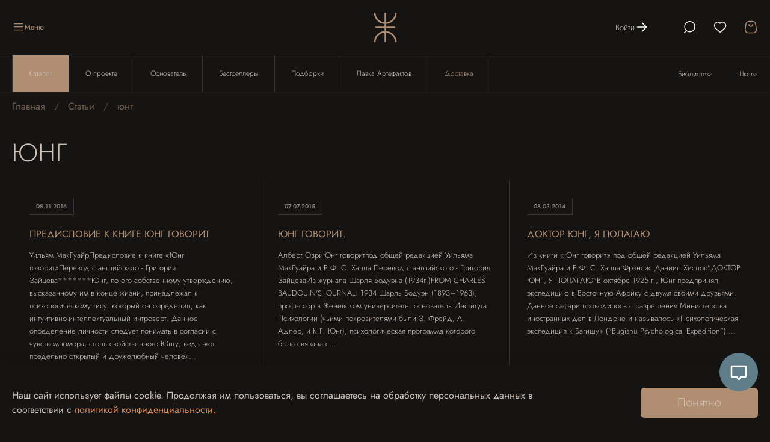

--- FILE ---
content_type: text/html; charset=utf-8
request_url: https://castalia.ru/blogs/articles/tags/yung
body_size: 44295
content:
<!DOCTYPE html>
<html style="
        --color-btn-bg:#AF8E72;
--color-btn-bg-is-dark:true;
--bg:#161412;
--bg-is-dark:true;

--color-text: var(--color-text-light);
--color-text-minor-shade: var(--color-text-light-minor-shade);
--color-text-major-shade: var(--color-text-light-major-shade);
--color-text-half-shade: var(--color-text-light-half-shade);

--color-notice-warning-is-dark:false;
--color-notice-success-is-dark:false;
--color-notice-error-is-dark:false;
--color-notice-info-is-dark:false;
--color-form-controls-bg:var(--bg);
--color-form-controls-bg-disabled:var(--bg-minor-shade);
--color-form-controls-border-color:var(--bg-half-shade);
--color-form-controls-color:var(--color-text);
--is-editor:false;


      "><head><meta data-config="{&quot;money_with_currency_format&quot;:{&quot;delimiter&quot;:&quot; &quot;,&quot;separator&quot;:&quot;.&quot;,&quot;format&quot;:&quot;%n %u&quot;,&quot;unit&quot;:&quot;₽&quot;,&quot;show_price_without_cents&quot;:1},&quot;currency_code&quot;:&quot;RUR&quot;,&quot;currency_iso_code&quot;:&quot;RUB&quot;,&quot;default_currency&quot;:{&quot;title&quot;:&quot;Российский рубль&quot;,&quot;code&quot;:&quot;RUR&quot;,&quot;rate&quot;:1.0,&quot;format_string&quot;:&quot;%n %u&quot;,&quot;unit&quot;:&quot;₽&quot;,&quot;price_separator&quot;:&quot;&quot;,&quot;is_default&quot;:true,&quot;price_delimiter&quot;:&quot;&quot;,&quot;show_price_with_delimiter&quot;:true,&quot;show_price_without_cents&quot;:true},&quot;facebook&quot;:{&quot;pixelActive&quot;:false,&quot;currency_code&quot;:&quot;RUB&quot;,&quot;use_variants&quot;:null},&quot;vk&quot;:{&quot;pixel_active&quot;:null,&quot;price_list_id&quot;:null},&quot;new_ya_metrika&quot;:true,&quot;ecommerce_data_container&quot;:&quot;dataLayer&quot;,&quot;common_js_version&quot;:null,&quot;vue_ui_version&quot;:null,&quot;feedback_captcha_enabled&quot;:&quot;1&quot;,&quot;account_id&quot;:1138872,&quot;hide_items_out_of_stock&quot;:false,&quot;forbid_order_over_existing&quot;:true,&quot;minimum_items_price&quot;:null,&quot;enable_comparison&quot;:true,&quot;locale&quot;:&quot;ru&quot;,&quot;client_group&quot;:null,&quot;consent_to_personal_data&quot;:{&quot;active&quot;:true,&quot;obligatory&quot;:true,&quot;description&quot;:&quot;\u003cp\u003eЯ соглашаюсь с \u003ca href=\&quot;https://castalia.ru/page/politica\&quot; rel=\&quot;noopener\&quot; target=\&quot;_blank\&quot;\u003eполитикой конфиденциальности и обработки персональных данных\u003c/a\u003e и даю свое \u003ca href=\&quot;https://castalia.ru/page/soglasie\&quot; rel=\&quot;noopener\&quot; target=\&quot;_blank\&quot;\u003eсогласие\u003c/a\u003e на обработку персональных данных\u003c/p\u003e&quot;},&quot;recaptcha_key&quot;:&quot;6LfXhUEmAAAAAOGNQm5_a2Ach-HWlFKD3Sq7vfFj&quot;,&quot;recaptcha_key_v3&quot;:&quot;6LcZi0EmAAAAAPNov8uGBKSHCvBArp9oO15qAhXa&quot;,&quot;yandex_captcha_key&quot;:&quot;ysc1_ec1ApqrRlTZTXotpTnO8PmXe2ISPHxsd9MO3y0rye822b9d2&quot;,&quot;checkout_float_order_content_block&quot;:false,&quot;available_products_characteristics_ids&quot;:null,&quot;sber_id_app_id&quot;:&quot;5b5a3c11-72e5-4871-8649-4cdbab3ba9a4&quot;,&quot;theme_generation&quot;:4,&quot;quick_checkout_captcha_enabled&quot;:false,&quot;max_order_lines_count&quot;:500,&quot;sber_bnpl_min_amount&quot;:1000,&quot;sber_bnpl_max_amount&quot;:150000,&quot;counter_settings&quot;:{&quot;data_layer_name&quot;:&quot;dataLayer&quot;,&quot;new_counters_setup&quot;:true,&quot;add_to_cart_event&quot;:true,&quot;remove_from_cart_event&quot;:true,&quot;add_to_wishlist_event&quot;:true,&quot;purchase_event&quot;:true},&quot;site_setting&quot;:{&quot;show_cart_button&quot;:true,&quot;show_service_button&quot;:false,&quot;show_marketplace_button&quot;:false,&quot;show_quick_checkout_button&quot;:false},&quot;warehouses&quot;:[{&quot;id&quot;:1806593,&quot;title&quot;:&quot;Castalia OZON&quot;,&quot;array_index&quot;:0},{&quot;id&quot;:4133306,&quot;title&quot;:&quot;Castalia (Ozon)&quot;,&quot;array_index&quot;:1},{&quot;id&quot;:4908681,&quot;title&quot;:&quot;Мультисклад&quot;,&quot;array_index&quot;:2}],&quot;captcha_type&quot;:&quot;google&quot;,&quot;human_readable_urls&quot;:false}" name="shop-config" content="" /><meta name='js-evnvironment' content='production' /><meta name='default-locale' content='ru' /><meta name='insales-redefined-api-methods' content="[]" /><script type="text/javascript" src="https://static.insales-cdn.com/assets/static-versioned/v3.72/static/libs/lodash/4.17.21/lodash.min.js"></script>
<!--InsalesCounter -->
<script type="text/javascript">
(function() {
  if (typeof window.__insalesCounterId !== 'undefined') {
    return;
  }

  try {
    Object.defineProperty(window, '__insalesCounterId', {
      value: 1138872,
      writable: true,
      configurable: true
    });
  } catch (e) {
    console.error('InsalesCounter: Failed to define property, using fallback:', e);
    window.__insalesCounterId = 1138872;
  }

  if (typeof window.__insalesCounterId === 'undefined') {
    console.error('InsalesCounter: Failed to set counter ID');
    return;
  }

  let script = document.createElement('script');
  script.async = true;
  script.src = '/javascripts/insales_counter.js?7';
  let firstScript = document.getElementsByTagName('script')[0];
  firstScript.parentNode.insertBefore(script, firstScript);
})();
</script>
<!-- /InsalesCounter -->
    <script type="text/javascript">
      (function() {
        var fileref = document.createElement('script');
        fileref.setAttribute("type","text/javascript");
        fileref.setAttribute("src", 'https://pnn.insales-tech.ru/pnn/pnn.js');
        document.getElementsByTagName("head")[0].appendChild(fileref);
      })();
    </script>
<!-- Top.Mail.Ru counter -->
<script type="text/javascript">
var _tmr = window._tmr || (window._tmr = []);
_tmr.push({id: "3631206", type: "pageView", start: (new Date()).getTime()});
(function (d, w, id) {
  if (d.getElementById(id)) return;
  var ts = d.createElement("script"); ts.type = "text/javascript"; ts.async = true; ts.id = id;
  ts.src = "https://top-fwz1.mail.ru/js/code.js";
  var f = function () {var s = d.getElementsByTagName("script")[0]; s.parentNode.insertBefore(ts, s);};
  if (w.opera == "[object Opera]") { d.addEventListener("DOMContentLoaded", f, false); } else { f(); }
})(document, window, "tmr-code");
</script>
<noscript><div><img src="https://top-fwz1.mail.ru/counter?id=3631206;js=na" style="position:absolute;left:-9999px;" alt="Top.Mail.Ru" /></div></noscript>
<!-- /Top.Mail.Ru counter -->

    <!-- meta -->
<meta charset="UTF-8" /><title>Статьи</title><meta name="description" content="Статьи">
<meta data-config="{&quot;static-versioned&quot;: &quot;1.38&quot;}" name="theme-meta-data" content="">
<meta name="robots" content="index,follow" />
<meta http-equiv="X-UA-Compatible" content="IE=edge,chrome=1" />
<meta name="viewport" content="width=device-width, initial-scale=1.0" />
<meta name="SKYPE_TOOLBAR" content="SKYPE_TOOLBAR_PARSER_COMPATIBLE" />
<meta name="format-detection" content="telephone=no">

<!-- canonical url-->

<!-- rss feed--><link
    rel="alternate"
    type="application/rss+xml"
    title="Статьи"
    href="https://castalia.ru/blogs/articles.atom" />
    <meta property="og:title" content="Статьи">
    <meta property="og:type" content="website">
    <meta property="og:url" content="https://castalia.ru/blogs/articles">



<!-- icons-->
<link
  rel="icon"
  type="image/png"
  sizes="16x16"
  href="https://static.insales-cdn.com/assets/1/3969/10383233/1765873867/favicon.png" /><style media="screen">
  @supports (content-visibility: hidden) {
  body:not(.settings_loaded) {
          content-visibility: hidden;
        }
      }
      @supports not (content-visibility: hidden) {
        body:not(.settings_loaded) {
          visibility: hidden;
        }
      }</style>
  </head>
  <body
    data-multi-lang="false"
    data-theme-template="blog"
    data-sidebar-type="normal"
    data-sidebar-position="left">
    <div class="preloader">
      <div class="lds-ellipsis">
        <div></div>
        <div></div>
        <div></div>
        <div></div>
      </div>
    </div>
    <noscript>
<div class="njs-alert-overlay">
  <div class="njs-alert-wrapper">
    <div class="njs-alert">
      <p></p>
    </div>
  </div>
</div>
</noscript>

    <div class="page_layout page_layout-clear ">
      <header>
        
          <div
  class="layout widget-type_widget_v4_header_3_4ce7040c34aedc1642ef2b84f81079eb"
  style="--bage-bg:#f6e4d5; --bage-bg-is-light:true; --bage-bg-minor-shade:#f4ddca; --bage-bg-minor-shade-is-light:true; --bage-bg-major-shade:#f0d3ba; --bage-bg-major-shade-is-light:true; --bage-bg-half-shade:#bd6b28; --bage-bg-half-shade-is-dark:true; --logo-img:'https://static.insales-cdn.com/files/1/3258/27315386/original/Logo.svg'; --logo-max-width:220px; --catalog-location:show-immediately; --hide-catalog:true; --hide-language:true; --hide-compare:true; --hide-personal:false; --mobile-panel-right-btn:cart; --social-img-1:'https://static.insales-cdn.com/files/1/6932/27319060/original/Rectangle_29.png'; --social-img-2:'https://static.insales-cdn.com/files/1/6929/27319057/original/VK.svg'; --social-img-3:'https://static.insales-cdn.com/files/1/5988/37877604/original/photo_2025-01-06_08-35-56_4273525635460c1b9ceefbcb90c6985a.jpg'; --layout-wide-bg:false; --layout-pt:1vw; --layout-pb:1vw; --layout-wide-content:false; --hide-desktop:false; --hide-mobile:false;"
  data-widget-drop-item-id="228359361"
  
  >
  <div class="layout__content">
    










<div class="header header_no-languages">
  <div class="header__content">
    <div class="header__area-show-menu">
      <button type="button" class="button button_size-s header__show-menu-btn js-show-side-panel">
        <span class="icon icon-bars"></span>
        <span class="header__show-menu-text">Меню</span>
      </button>
    </div>

    <div class="header__area-logo">
      
  
    
      <a href=" / " class="header__logo">
        <img src="https://static.insales-cdn.com/files/1/3258/27315386/original/Logo.svg" alt="Castalia" title="Castalia" />
      </a>
    
  

    </div>

    <div class="header__area-controls">
      
        <a href="/client_account/orders" class="header__control-btn header__cabinet">
          <span>Войти</span>
          <span class="header__icon">
            <svg width="24" height="24" viewBox="0 0 24 24" fill="none" xmlns="http://www.w3.org/2000/svg">
              <path d="M20.05 11.47L13.05 4.47C12.8571 4.28243 12.5787 4.21204 12.3198 4.28533C12.0609 4.35863 11.8608 4.56447 11.7948 4.82533C11.7289 5.08619 11.8071 5.36243 12 5.55L17.71 11.25H4.47998C4.06577 11.25 3.72998 11.5858 3.72998 12C3.72998 12.4142 4.06577 12.75 4.47998 12.75H17.7L12 18.45C11.857 18.5893 11.7764 18.7804 11.7764 18.98C11.7764 19.1796 11.857 19.3707 12 19.51C12.1378 19.6546 12.3302 19.7345 12.53 19.73C12.729 19.7309 12.9201 19.6516 13.06 19.51L20.06 12.51C20.3524 12.2172 20.3524 11.7428 20.06 11.45L20.05 11.47Z" fill="white"/>
            </svg>
          </span>
        </a>
      

      
  <div class="header__search">
    <form action="/search" method="get" class="header__search-form">
      <input type="text" autocomplete="off" class="form-control form-control_size-l header__search-field" name="q" value="" placeholder="Поиск" />
      <input type="hidden" name="lang" value="ru">
    </form>
    <button type="button" class="header__search-btn js-show-search">
      <span class="header__icon  _show">
        <svg width="24" height="24" viewBox="0 0 24 24" fill="none" xmlns="http://www.w3.org/2000/svg">
          <path fill-rule="evenodd" clip-rule="evenodd" d="M4.06176 7.66933C5.48796 4.24469 8.82961 2.01004 12.5393 2.00013C16.5375 1.97907 20.0926 4.54006 21.339 8.3391C22.5853 12.1381 21.2381 16.3074 18.0044 18.6588C14.7707 21.0103 10.3893 21.0068 7.15934 18.6501L4.27934 21.5301C3.98652 21.8226 3.51216 21.8226 3.21934 21.5301C2.92689 21.2373 2.92689 20.7629 3.21934 20.4701L6.00934 17.6801C3.40324 15.04 2.63556 11.094 4.06176 7.66933ZM5.39891 14.1691C6.59638 17.0547 9.41508 18.9342 12.5393 18.9301V18.8901C16.7796 18.8847 20.2219 15.4603 20.2493 11.2201C20.2534 8.09586 18.374 5.27717 15.4883 4.0797C12.6026 2.88223 9.27967 3.54208 7.07048 5.75127C4.86129 7.96046 4.20144 11.2834 5.39891 14.1691Z" fill="#FFF9F5"/>
        </svg>
      </span>
      <span class="header__icon _hide">
        <svg width="24" height="24" viewBox="0 0 24 24" fill="none" xmlns="http://www.w3.org/2000/svg">
          <path d="M13.1665 12.008L20.762 4.43822C21.0793 4.11791 21.0793 3.599 20.762 3.27868C20.4503 2.95264 19.9355 2.94285 19.6118 3.2568L12.0163 10.8266L4.51839 3.2568C4.36467 3.09288 4.15078 3 3.92702 3C3.70327 3 3.48938 3.09288 3.33566 3.2568C3.0543 3.56628 3.0543 4.04123 3.33566 4.35071L10.8335 11.9096L3.238 19.4685C2.92067 19.7888 2.92067 20.3077 3.238 20.628C3.38907 20.784 3.59685 20.871 3.81309 20.8687C4.03351 20.8867 4.25202 20.8159 4.42074 20.6718L12.0163 13.102L19.6118 20.7593C19.7629 20.9153 19.9707 21.0022 20.1869 21C20.4029 21.001 20.6102 20.9142 20.762 20.7593C21.0793 20.439 21.0793 19.9201 20.762 19.5998L13.1665 12.008Z" fill="white"/>
        </svg>
      </span>
    </button>
  </div>


      

      
      <a href="/favorites" class="header__control-btn header__favorite">
        <span class="header__icon">
          <svg width="24" height="24" viewBox="0 0 24 24" fill="none" xmlns="http://www.w3.org/2000/svg">
            <path d="M12.1 20.8C11.6 20.8 11 20.6 10.6 20.2C4.1 14.5 4 14.4 4 14.3L3.9 14.2C2.7 13 2 11.3 2 9.6V9.4C2.1 5.8 5 3 8.6 3C9.7 3 11.2 3.6 12.1 4.8C13 3.6 14.6 3 15.7 3C19.3 3 22.1 5.8 22.3 9.4V9.6C22.3 11.4 21.6 13 20.4 14.3L20.3 14.4C20.2 14.5 19.4 15.2 13.7 20.3C13.2 20.6 12.7 20.8 12.1 20.8ZM5.5 14C5.9 14.4 7.9 15.8 11.6 19C11.9 19.3 12.3 19.3 12.6 19C16.4 15.6 18.6 13.7 19.1 13.3L19.2 13.2C20.2 12.2 20.7 10.9 20.7 9.6V9.4C20.6 6.6 18.4 4.5 15.6 4.5C14.9 4.5 13.5 5 13 6.1C12.8 6.5 12.4 6.7 12 6.7C11.6 6.7 11.2 6.5 11 6.1C10.5 5.1 9.2 4.5 8.4 4.5C5.7 4.5 3.4 6.7 3.3 9.4V9.7C3.3 11 3.9 12.3 4.8 13.2L5.5 14Z" fill="#FFF9F5"/>
          </svg>
          
        </span>
      </a>
      

      <a href="/cart_items" class="header__control-btn header__cart">
        <span class="header__icon">
          <svg width="24" height="24" viewBox="0 0 24 24" fill="none" xmlns="http://www.w3.org/2000/svg">
            <path fill-rule="evenodd" clip-rule="evenodd" d="M20.7399 6.85999L21.9999 15.2C22.5099 18.85 19.9999 22.17 16.5999 22.2H7.33987C3.99987 22.2 1.45987 18.85 1.99987 15.2L3.25987 6.85999C3.55899 4.10236 5.82855 1.97731 8.59987 1.85999H15.3999C18.1712 1.97731 20.4407 4.10236 20.7399 6.85999ZM16.6299 20.67C17.7036 20.6545 18.7164 20.1682 19.3999 19.34C20.3166 18.2543 20.7146 16.823 20.4899 15.42L19.2599 7.07999C19.0842 5.04427 17.4398 3.44671 15.3999 3.32999H8.59987C6.55993 3.44671 4.9155 5.04427 4.73987 7.07999L3.50987 15.42C3.28518 16.823 3.68317 18.2543 4.59987 19.34C5.28338 20.1682 6.29613 20.6545 7.36987 20.67H16.6299Z" fill="#AF8E72"/>
            <path d="M15.1499 7.05999C14.7357 7.05999 14.3999 7.39577 14.3999 7.80999C14.3999 9.13547 13.3254 10.21 11.9999 10.21C10.6744 10.21 9.59987 9.13547 9.59987 7.80999C9.59987 7.39577 9.26408 7.05999 8.84987 7.05999C8.43565 7.05999 8.09987 7.39577 8.09987 7.80999C8.09987 9.20332 8.8432 10.4908 10.0499 11.1875C11.2565 11.8842 12.7432 11.8842 13.9499 11.1875C15.1565 10.4908 15.8999 9.20332 15.8999 7.80999C15.8945 7.39802 15.5618 7.06537 15.1499 7.05999Z" fill="#AF8E72"/>
          </svg>

          <span class="header__control-bage cart-empty" data-cart-positions-count></span>
        </span>
      </a>

      

      
  


    </div>

    <div class="header__area-collections">
      
  
  

  

  
  

  <div class="header__collections-head">Каталог</div>

  <ul class="header__collections js-cut-list-collections" data-navigation>
    
    
      
      
      

      
      

      
      

      
        

        

        <li class="header__collections-item" data-navigation-item>
          <div class="header__collections-controls">
            <a href="/collection/pechatnye-izdaniya-2" class="header__collections-link  with-arrow" data-navigation-link="/collection/pechatnye-izdaniya-2" >
              Печатные издания

              
                <span class="icon icon-angle-down"></span>
              
            </a>

            
              <button class="button button_size-s header__collections-show-submenu-btn js-show-touch-submenu" type="button">
              <span class="icon icon-angle-down"></span>
            </button>
            
          </div>

          
            <ul class="header__collections-submenu" data-navigation-submenu>
              <div class="header__collections-submenu-content">
          

          

          
      
      
    
      
      
      

      
      

      
      

      
        

        

        <li class="header__collections-item" data-navigation-item>
          <div class="header__collections-controls">
            <a href="/collection/zimniy-proryv-2025-2026" class="header__collections-link " data-navigation-link="/collection/zimniy-proryv-2025-2026" >
              Зимний Прорыв 2025-2026

              
            </a>

            
          </div>

          

          

          
            </li>
          
      
      
    
      
      
      

      
      

      
      

      
        

        

        <li class="header__collections-item" data-navigation-item>
          <div class="header__collections-controls">
            <a href="/collection/osenniy-proryv-2025" class="header__collections-link " data-navigation-link="/collection/osenniy-proryv-2025" >
              Осенний Прорыв 2025

              
            </a>

            
          </div>

          

          

          
            </li>
          
      
      
    
      
      
      

      
      

      
      

      
        

        

        <li class="header__collections-item" data-navigation-item>
          <div class="header__collections-controls">
            <a href="/collection/letniy-proryv-2025" class="header__collections-link " data-navigation-link="/collection/letniy-proryv-2025" >
              Летний Прорыв 2025

              
            </a>

            
          </div>

          

          

          
            </li>
          
      
      
    
      
      
      

      
      

      
      

      
        

        

        <li class="header__collections-item" data-navigation-item>
          <div class="header__collections-controls">
            <a href="/collection/vesenniy-proryv-2025" class="header__collections-link " data-navigation-link="/collection/vesenniy-proryv-2025" >
              Весенний Прорыв 2025

              
            </a>

            
          </div>

          

          

          
            </li>
          
      
      
    
      
      
      

      
      

      
      

      
        

        

        <li class="header__collections-item" data-navigation-item>
          <div class="header__collections-controls">
            <a href="/collection/zimniy-proryv-2024" class="header__collections-link " data-navigation-link="/collection/zimniy-proryv-2024" >
              Зимний Прорыв 2024-2025

              
            </a>

            
          </div>

          

          

          
            </li>
          
      
      
    
      
      
      

      
      

      
      

      
        

        

        <li class="header__collections-item" data-navigation-item>
          <div class="header__collections-controls">
            <a href="/collection/osenniy-proryv-2024" class="header__collections-link " data-navigation-link="/collection/osenniy-proryv-2024" >
              Осенний Прорыв 2024

              
            </a>

            
          </div>

          

          

          
            </li>
          
      
      
    
      
      
      

      
      

      
      

      
        

        

        <li class="header__collections-item" data-navigation-item>
          <div class="header__collections-controls">
            <a href="/collection/vesenniy-proryv-2024" class="header__collections-link " data-navigation-link="/collection/vesenniy-proryv-2024" >
              Весенний прорыв 2024

              
            </a>

            
          </div>

          

          

          
            </li>
          
      
      
    
      
      
      

      
      

      
      

      
        

        

        <li class="header__collections-item" data-navigation-item>
          <div class="header__collections-controls">
            <a href="/collection/zimniy-proryv-2023" class="header__collections-link " data-navigation-link="/collection/zimniy-proryv-2023" >
              Зимний Прорыв 2023

              
            </a>

            
          </div>

          

          

          
            </li>
          
      
      
    
      
      
      

      
      

      
      

      
        

        

        <li class="header__collections-item" data-navigation-item>
          <div class="header__collections-controls">
            <a href="/collection/letniy-proryv-2023" class="header__collections-link " data-navigation-link="/collection/letniy-proryv-2023" >
              Летний Прорыв 2023

              
            </a>

            
          </div>

          

          

          
            </li>
          
      
      
    
      
      
      

      
      

      
      

      
        

        

        <li class="header__collections-item" data-navigation-item>
          <div class="header__collections-controls">
            <a href="/collection/katalog-1-3d96ba" class="header__collections-link " data-navigation-link="/collection/katalog-1-3d96ba" >
              Бестселлеры

              
            </a>

            
          </div>

          

          

          
            </li>
          
      
      
    
      
      
      

      
      

      
      

      
        

        

        <li class="header__collections-item" data-navigation-item>
          <div class="header__collections-controls">
            <a href="/collection/osnovatel" class="header__collections-link " data-navigation-link="/collection/osnovatel" >
              Основатель

              
            </a>

            
          </div>

          

          

          
            </li>
          
      
      
    
      
      
      

      
      

      
      

      
        

        

        <li class="header__collections-item" data-navigation-item>
          <div class="header__collections-controls">
            <a href="/collection/analiticheskaya-psihologiya" class="header__collections-link  with-arrow" data-navigation-link="/collection/analiticheskaya-psihologiya" >
              Аналитическая психология

              
                <span class="icon icon-angle-down"></span>
              
            </a>

            
              <button class="button button_size-s header__collections-show-submenu-btn js-show-touch-submenu" type="button">
              <span class="icon icon-angle-down"></span>
            </button>
            
          </div>

          
            <ul class="header__collections-submenu" data-navigation-submenu>
              <div class="header__collections-submenu-content">
          

          

          
      
      
    
      
      
      

      
      

      
      

      
        

        

        <li class="header__collections-item" data-navigation-item>
          <div class="header__collections-controls">
            <a href="/collection/karl-gustav-yung" class="header__collections-link " data-navigation-link="/collection/karl-gustav-yung" >
              Карл Густав Юнг

              
            </a>

            
          </div>

          

          

          
            </li>
          
      
      
    
      
      
      

      
      

      
      

      
        

        

        <li class="header__collections-item" data-navigation-item>
          <div class="header__collections-controls">
            <a href="/collection/katalog-1-49ffb5" class="header__collections-link " data-navigation-link="/collection/katalog-1-49ffb5" >
              Джеймс Хиллман

              
            </a>

            
          </div>

          

          

          
            </li>
          
      
      
    
      
      
      

      
      

      
      

      
        

        

        <li class="header__collections-item" data-navigation-item>
          <div class="header__collections-controls">
            <a href="/collection/snovideniya" class="header__collections-link " data-navigation-link="/collection/snovideniya" >
              Сновидения

              
            </a>

            
          </div>

          

          

          
            </li>
          
      
      
    
      
      
      

      
      

      
      

      
        

        

        <li class="header__collections-item" data-navigation-item>
          <div class="header__collections-controls">
            <a href="/collection/katalog-1-82f3e6" class="header__collections-link " data-navigation-link="/collection/katalog-1-82f3e6" >
              Женская психология

              
            </a>

            
          </div>

          

          

          
            </li>
          
      
      
    
      
      
      

      
      

      
      

      
        

        

        <li class="header__collections-item" data-navigation-item>
          <div class="header__collections-controls">
            <a href="/collection/arhetipy-i-mify" class="header__collections-link " data-navigation-link="/collection/arhetipy-i-mify" >
              Архетипы и Мифы

              
            </a>

            
          </div>

          

          

          
            </li>
          
      
      
    
      
      
      

      
      

      
      

      
        

        

        <li class="header__collections-item" data-navigation-item>
          <div class="header__collections-controls">
            <a href="/collection/psihologiya-i-fizika" class="header__collections-link " data-navigation-link="/collection/psihologiya-i-fizika" >
              Психология и физика

              
            </a>

            
          </div>

          

          

          
            </li>
          
      
      
    
      
      
      

      
      

      
      

      
        

        

        <li class="header__collections-item" data-navigation-item>
          <div class="header__collections-controls">
            <a href="/collection/aktivnoe-voobrazhenie" class="header__collections-link " data-navigation-link="/collection/aktivnoe-voobrazhenie" >
              Активное воображение

              
            </a>

            
          </div>

          

          

          
            </li>
          
      
      
    
      
      
      

      
      

      
      

      
        

        
          
            
              </div>
            </ul>
          

          </li>
        

        <li class="header__collections-item" data-navigation-item>
          <div class="header__collections-controls">
            <a href="/collection/katalog-1-a8bebd" class="header__collections-link " data-navigation-link="/collection/katalog-1-a8bebd" >
              Таро

              
            </a>

            
          </div>

          

          

          
            </li>
          
      
      
    
      
      
      

      
      

      
      

      
        

        

        <li class="header__collections-item" data-navigation-item>
          <div class="header__collections-controls">
            <a href="/collection/katalog-1-55ff80" class="header__collections-link  with-arrow" data-navigation-link="/collection/katalog-1-55ff80" >
              Боги и Богини

              
                <span class="icon icon-angle-down"></span>
              
            </a>

            
              <button class="button button_size-s header__collections-show-submenu-btn js-show-touch-submenu" type="button">
              <span class="icon icon-angle-down"></span>
            </button>
            
          </div>

          
            <ul class="header__collections-submenu" data-navigation-submenu>
              <div class="header__collections-submenu-content">
          

          

          
      
      
    
      
      
      

      
      

      
      

      
        

        

        <li class="header__collections-item" data-navigation-item>
          <div class="header__collections-controls">
            <a href="/collection/katalog-1-b5260d" class="header__collections-link " data-navigation-link="/collection/katalog-1-b5260d" >
              Лилит

              
            </a>

            
          </div>

          

          

          
            </li>
          
      
      
    
      
      
      

      
      

      
      

      
        

        

        <li class="header__collections-item" data-navigation-item>
          <div class="header__collections-controls">
            <a href="/collection/katalog-1-2f962b" class="header__collections-link " data-navigation-link="/collection/katalog-1-2f962b" >
              Иштар

              
            </a>

            
          </div>

          

          

          
            </li>
          
      
      
    
      
      
      

      
      

      
      

      
        

        

        <li class="header__collections-item" data-navigation-item>
          <div class="header__collections-controls">
            <a href="/collection/katalog-1-79fa2f" class="header__collections-link " data-navigation-link="/collection/katalog-1-79fa2f" >
              Гермес

              
            </a>

            
          </div>

          

          

          
            </li>
          
      
      
    
      
      
      

      
      

      
      

      
        

        

        <li class="header__collections-item" data-navigation-item>
          <div class="header__collections-controls">
            <a href="/collection/kali" class="header__collections-link " data-navigation-link="/collection/kali" >
              Кали

              
            </a>

            
          </div>

          

          

          
            </li>
          
      
      
    
      
      
      

      
      

      
      

      
        

        

        <li class="header__collections-item" data-navigation-item>
          <div class="header__collections-controls">
            <a href="/collection/shiva" class="header__collections-link " data-navigation-link="/collection/shiva" >
              Шива

              
            </a>

            
          </div>

          

          

          
            </li>
          
      
      
    
      
      
      

      
      

      
      

      
        

        

        <li class="header__collections-item" data-navigation-item>
          <div class="header__collections-controls">
            <a href="/collection/gekata" class="header__collections-link " data-navigation-link="/collection/gekata" >
              Геката

              
            </a>

            
          </div>

          

          

          
            </li>
          
      
      
    
      
      
      

      
      

      
      

      
        

        

        <li class="header__collections-item" data-navigation-item>
          <div class="header__collections-controls">
            <a href="/collection/katalog-1-6d9609" class="header__collections-link " data-navigation-link="/collection/katalog-1-6d9609" >
              Бабалон

              
            </a>

            
          </div>

          

          

          
            </li>
          
      
      
    
      
      
      

      
      

      
      

      
        

        

        <li class="header__collections-item" data-navigation-item>
          <div class="header__collections-controls">
            <a href="/collection/katalog-1-b2370c" class="header__collections-link " data-navigation-link="/collection/katalog-1-b2370c" >
              Один

              
            </a>

            
          </div>

          

          

          
            </li>
          
      
      
    
      
      
      

      
      

      
      

      
        

        

        <li class="header__collections-item" data-navigation-item>
          <div class="header__collections-controls">
            <a href="/collection/katalog-1-425b58" class="header__collections-link " data-navigation-link="/collection/katalog-1-425b58" >
              Локи

              
            </a>

            
          </div>

          

          

          
            </li>
          
      
      
    
      
      
      

      
      

      
      

      
        

        

        <li class="header__collections-item" data-navigation-item>
          <div class="header__collections-controls">
            <a href="/collection/katalog-1-bacd1f" class="header__collections-link " data-navigation-link="/collection/katalog-1-bacd1f" >
              Фрейя

              
            </a>

            
          </div>

          

          

          
            </li>
          
      
      
    
      
      
      

      
      

      
      

      
        

        

        <li class="header__collections-item" data-navigation-item>
          <div class="header__collections-controls">
            <a href="/collection/katalog-1-7fa63b" class="header__collections-link " data-navigation-link="/collection/katalog-1-7fa63b" >
              Морриган

              
            </a>

            
          </div>

          

          

          
            </li>
          
      
      
    
      
      
      

      
      

      
      

      
        

        

        <li class="header__collections-item" data-navigation-item>
          <div class="header__collections-controls">
            <a href="/collection/dionis" class="header__collections-link " data-navigation-link="/collection/dionis" >
              Дионис

              
            </a>

            
          </div>

          

          

          
            </li>
          
      
      
    
      
      
      

      
      

      
      

      
        

        

        <li class="header__collections-item" data-navigation-item>
          <div class="header__collections-controls">
            <a href="/collection/prometey" class="header__collections-link " data-navigation-link="/collection/prometey" >
              Прометей

              
            </a>

            
          </div>

          

          

          
            </li>
          
      
      
    
      
      
      

      
      

      
      

      
        

        

        <li class="header__collections-item" data-navigation-item>
          <div class="header__collections-controls">
            <a href="/collection/santa-muerte" class="header__collections-link " data-navigation-link="/collection/santa-muerte" >
              Санта Муерте

              
            </a>

            
          </div>

          

          

          
            </li>
          
      
      
    
      
      
      

      
      

      
      

      
        

        
          
            
              </div>
            </ul>
          

          </li>
        

        <li class="header__collections-item" data-navigation-item>
          <div class="header__collections-controls">
            <a href="/collection/ezoterica" class="header__collections-link  with-arrow" data-navigation-link="/collection/ezoterica" >
              Эзотерика

              
                <span class="icon icon-angle-down"></span>
              
            </a>

            
              <button class="button button_size-s header__collections-show-submenu-btn js-show-touch-submenu" type="button">
              <span class="icon icon-angle-down"></span>
            </button>
            
          </div>

          
            <ul class="header__collections-submenu" data-navigation-submenu>
              <div class="header__collections-submenu-content">
          

          

          
      
      
    
      
      
      

      
      

      
      

      
        

        

        <li class="header__collections-item" data-navigation-item>
          <div class="header__collections-controls">
            <a href="/collection/katalog-1-9ebc72" class="header__collections-link " data-navigation-link="/collection/katalog-1-9ebc72" >
              Мистерии

              
            </a>

            
          </div>

          

          

          
            </li>
          
      
      
    
      
      
      

      
      

      
      

      
        

        

        <li class="header__collections-item" data-navigation-item>
          <div class="header__collections-controls">
            <a href="/collection/katalog-1-a05441" class="header__collections-link " data-navigation-link="/collection/katalog-1-a05441" >
              Средневековая магия

              
            </a>

            
          </div>

          

          

          
            </li>
          
      
      
    
      
      
      

      
      

      
      

      
        

        

        <li class="header__collections-item" data-navigation-item>
          <div class="header__collections-controls">
            <a href="/collection/sovremennyy-okkultizm" class="header__collections-link " data-navigation-link="/collection/sovremennyy-okkultizm" >
              Современный оккультизм

              
            </a>

            
          </div>

          

          

          
            </li>
          
      
      
    
      
      
      

      
      

      
      

      
        

        
          
            
              </div>
            </ul>
          

          </li>
        

        <li class="header__collections-item" data-navigation-item>
          <div class="header__collections-controls">
            <a href="/collection/vostochnaya-traditsiya" class="header__collections-link  with-arrow" data-navigation-link="/collection/vostochnaya-traditsiya" >
              Восточная традиция

              
                <span class="icon icon-angle-down"></span>
              
            </a>

            
              <button class="button button_size-s header__collections-show-submenu-btn js-show-touch-submenu" type="button">
              <span class="icon icon-angle-down"></span>
            </button>
            
          </div>

          
            <ul class="header__collections-submenu" data-navigation-submenu>
              <div class="header__collections-submenu-content">
          

          

          
      
      
    
      
      
      

      
      

      
      

      
        

        

        <li class="header__collections-item" data-navigation-item>
          <div class="header__collections-controls">
            <a href="/collection/pervoistochniki" class="header__collections-link " data-navigation-link="/collection/pervoistochniki" >
              Первоисточники

              
            </a>

            
          </div>

          

          

          
            </li>
          
      
      
    
      
      
      

      
      

      
      

      
        

        

        <li class="header__collections-item" data-navigation-item>
          <div class="header__collections-controls">
            <a href="/collection/katalog-1-1bcfb2" class="header__collections-link " data-navigation-link="/collection/katalog-1-1bcfb2" >
              Современное осмысление

              
            </a>

            
          </div>

          

          

          
            </li>
          
      
      
    
      
      
      

      
      

      
      

      
        

        
          
            
              </div>
            </ul>
          

          </li>
        

        <li class="header__collections-item" data-navigation-item>
          <div class="header__collections-controls">
            <a href="/collection/katalog-1-0200ee" class="header__collections-link " data-navigation-link="/collection/katalog-1-0200ee" >
              Религиоведение

              
            </a>

            
          </div>

          

          

          
            </li>
          
      
      
    
      
      
      

      
      

      
      

      
        

        

        <li class="header__collections-item" data-navigation-item>
          <div class="header__collections-controls">
            <a href="/collection/katalog-1-e23f55" class="header__collections-link " data-navigation-link="/collection/katalog-1-e23f55" >
              Поэзия и проза

              
            </a>

            
          </div>

          

          

          
            </li>
          
      
      
    
      
      
      

      
      

      
      

      
        

        

        <li class="header__collections-item" data-navigation-item>
          <div class="header__collections-controls">
            <a href="/collection/severnaya-traditsiya" class="header__collections-link " data-navigation-link="/collection/severnaya-traditsiya" >
              Северная традиция

              
            </a>

            
          </div>

          

          

          
            </li>
          
      
      
    
      
      
      

      
      

      
      

      
        

        

        <li class="header__collections-item" data-navigation-item>
          <div class="header__collections-controls">
            <a href="/collection/alhimiya" class="header__collections-link " data-navigation-link="/collection/alhimiya" >
              Алхимия

              
            </a>

            
          </div>

          

          

          
            </li>
          
      
      
    
      
      
      

      
      

      
      

      
        

        

        <li class="header__collections-item" data-navigation-item>
          <div class="header__collections-controls">
            <a href="/collection/mistitsizm-teologiya" class="header__collections-link " data-navigation-link="/collection/mistitsizm-teologiya" >
              Мистицизм, Теология

              
            </a>

            
          </div>

          

          

          
            </li>
          
      
      
    
      
      
      

      
      

      
      

      
        

        

        <li class="header__collections-item" data-navigation-item>
          <div class="header__collections-controls">
            <a href="/collection/hiromantiya" class="header__collections-link " data-navigation-link="/collection/hiromantiya" >
              Хиромантия

              
            </a>

            
          </div>

          

          

          
            </li>
          
      
      
    
      
      
      

      
      

      
      

      
        

        

        <li class="header__collections-item" data-navigation-item>
          <div class="header__collections-controls">
            <a href="/collection/katalog-1-cbd965" class="header__collections-link " data-navigation-link="/collection/katalog-1-cbd965" >
              Гностицизм

              
            </a>

            
          </div>

          

          

          
            </li>
          
      
      
    
      
      
      

      
      

      
      

      
        

        

        <li class="header__collections-item" data-navigation-item>
          <div class="header__collections-controls">
            <a href="/collection/duhovny-krizis" class="header__collections-link " data-navigation-link="/collection/duhovny-krizis" >
              Духовный кризис

              
            </a>

            
          </div>

          

          

          
            </li>
          
      
      
    
      
      
      

      
      

      
      

      
        

        

        <li class="header__collections-item" data-navigation-item>
          <div class="header__collections-controls">
            <a href="/collection/sufizm" class="header__collections-link " data-navigation-link="/collection/sufizm" >
              Суфизм

              
            </a>

            
          </div>

          

          

          
            </li>
          
      
      
    
      
      
      

      
      

      
      

      
        

        

        <li class="header__collections-item" data-navigation-item>
          <div class="header__collections-controls">
            <a href="/collection/katalog-1-32f500" class="header__collections-link " data-navigation-link="/collection/katalog-1-32f500" >
              Психотерапия

              
            </a>

            
          </div>

          

          

          
            </li>
          
      
      
    
      
      
      

      
      

      
      

      
        

        

        <li class="header__collections-item" data-navigation-item>
          <div class="header__collections-controls">
            <a href="/collection/astrologia" class="header__collections-link " data-navigation-link="/collection/astrologia" >
              Астрология

              
            </a>

            
          </div>

          

          

          
            </li>
          
      
      
    
      
      
      

      
      

      
      

      
        

        

        <li class="header__collections-item" data-navigation-item>
          <div class="header__collections-controls">
            <a href="/collection/biografii" class="header__collections-link " data-navigation-link="/collection/biografii" >
              Биографии

              
            </a>

            
          </div>

          

          

          
            </li>
          
      
      
    
      
      
      

      
      

      
      

      
        

        

        <li class="header__collections-item" data-navigation-item>
          <div class="header__collections-controls">
            <a href="/collection/zhenskaya-individuyatsiya" class="header__collections-link " data-navigation-link="/collection/zhenskaya-individuyatsiya" >
              Женская индивидуация

              
            </a>

            
          </div>

          

          

          
            </li>
          
      
      
    
      
      
      

      
      

      
      

      
        

        

        <li class="header__collections-item" data-navigation-item>
          <div class="header__collections-controls">
            <a href="/collection/katalog-1-ea098d" class="header__collections-link " data-navigation-link="/collection/katalog-1-ea098d" >
              Каббала

              
            </a>

            
          </div>

          

          

          
            </li>
          
      
      
    
      
      
      

      
      

      
      

      
        

        

        <li class="header__collections-item" data-navigation-item>
          <div class="header__collections-controls">
            <a href="/collection/katalog-1-2116c7" class="header__collections-link " data-navigation-link="/collection/katalog-1-2116c7" >
              Магия Хаоса

              
            </a>

            
          </div>

          

          

          
            </li>
          
      
      
    
      
      
      

      
      

      
      

      
        

        

        <li class="header__collections-item" data-navigation-item>
          <div class="header__collections-controls">
            <a href="/collection/seksualnaya-magiya" class="header__collections-link " data-navigation-link="/collection/seksualnaya-magiya" >
              Сексуальная магия

              
            </a>

            
          </div>

          

          

          
            </li>
          
      
      
    
      
      
      

      
      

      
      

      
        

        

        <li class="header__collections-item" data-navigation-item>
          <div class="header__collections-controls">
            <a href="/collection/katalog-1-bcfe56" class="header__collections-link " data-navigation-link="/collection/katalog-1-bcfe56" >
              Телема

              
            </a>

            
          </div>

          

          

          
            </li>
          
      
      
    
      
      
      

      
      

      
      

      
        

        

        <li class="header__collections-item" data-navigation-item>
          <div class="header__collections-controls">
            <a href="/collection/analiz-snovideniy-2" class="header__collections-link " data-navigation-link="/collection/analiz-snovideniy-2" >
              Анализ сновидений

              
            </a>

            
          </div>

          

          

          
            </li>
          
      
      
    
      
      
      

      
      

      
      

      
        

        

        <li class="header__collections-item" data-navigation-item>
          <div class="header__collections-controls">
            <a href="/collection/filosofiya" class="header__collections-link " data-navigation-link="/collection/filosofiya" >
              Философия

              
            </a>

            
          </div>

          

          

          
            </li>
          
      
      
    
      
      
      

      
      

      
      

      
        

        

        <li class="header__collections-item" data-navigation-item>
          <div class="header__collections-controls">
            <a href="/collection/utsenyonnye-knigi" class="header__collections-link " data-navigation-link="/collection/utsenyonnye-knigi" >
              Уценённые книги

              
            </a>

            
          </div>

          

          

          
            </li>
          
      
      
    
      
      
      

      
      

      
      

      
        

        

        <li class="header__collections-item" data-navigation-item>
          <div class="header__collections-controls">
            <a href="/collection/katalog-1-2cb019" class="header__collections-link " data-navigation-link="/collection/katalog-1-2cb019" >
              Подборки

              
            </a>

            
          </div>

          

          

          
            </li>
          
      
      
    
      
      
      

      
      

      
      

      
        

        

        <li class="header__collections-item" data-navigation-item>
          <div class="header__collections-controls">
            <a href="/collection/katalog-1-d75a3e" class="header__collections-link " data-navigation-link="/collection/katalog-1-d75a3e" >
              Распродажа

              
            </a>

            
          </div>

          

          

          
            </li>
          
      
      
    
      
      
      

      
      

      
      

      
        

        

        <li class="header__collections-item" data-navigation-item>
          <div class="header__collections-controls">
            <a href="/collection/taro-zvezdy-lyutsifer" class="header__collections-link " data-navigation-link="/collection/taro-zvezdy-lyutsifer" >
              Таро Звезды Люцифер

              
            </a>

            
          </div>

          

          

          
            </li>
          
      
      
    
      
      
      

      
      

      
      

      
        

        

        <li class="header__collections-item" data-navigation-item>
          <div class="header__collections-controls">
            <a href="/collection/shamanizm" class="header__collections-link " data-navigation-link="/collection/shamanizm" >
              Шаманизм

              
            </a>

            
          </div>

          

          

          
            </li>
          
      
      
    
      
      
      

      
      

      
      

      
        

        

        <li class="header__collections-item" data-navigation-item>
          <div class="header__collections-controls">
            <a href="/collection/keltika" class="header__collections-link " data-navigation-link="/collection/keltika" >
              Кельтика

              
            </a>

            
          </div>

          

          

          
            </li>
          
      
      
    
      
      
      

      
      

      
      

      
        

        

        <li class="header__collections-item" data-navigation-item>
          <div class="header__collections-controls">
            <a href="/collection/katalog-1-16b063" class="header__collections-link  with-arrow" data-navigation-link="/collection/katalog-1-16b063" >
              Электронные книги

              
                <span class="icon icon-angle-down"></span>
              
            </a>

            
              <button class="button button_size-s header__collections-show-submenu-btn js-show-touch-submenu" type="button">
              <span class="icon icon-angle-down"></span>
            </button>
            
          </div>

          
            <ul class="header__collections-submenu" data-navigation-submenu>
              <div class="header__collections-submenu-content">
          

          

          
      
      
    
      
      
      

      
      

      
      

      
        

        

        <li class="header__collections-item" data-navigation-item>
          <div class="header__collections-controls">
            <a href="/collection/psihologiya" class="header__collections-link " data-navigation-link="/collection/psihologiya" >
              Психология

              
            </a>

            
          </div>

          

          

          
            </li>
          
      
      
    
      
      
      

      
      

      
      

      
        

        

        <li class="header__collections-item" data-navigation-item>
          <div class="header__collections-controls">
            <a href="/collection/okkultizm-2" class="header__collections-link " data-navigation-link="/collection/okkultizm-2" >
              Оккультизм

              
            </a>

            
          </div>

          

          

          
            </li>
          
      
      
    
      
      
      

      
      

      
      

      
        

        

        <li class="header__collections-item" data-navigation-item>
          <div class="header__collections-controls">
            <a href="/collection/vostochnaya-traditsiya-2" class="header__collections-link " data-navigation-link="/collection/vostochnaya-traditsiya-2" >
              Восточная традиция

              
            </a>

            
          </div>

          

          

          
            </li>
          
      
      
    
      
      
      

      
      

      
      

      
        

        

        <li class="header__collections-item" data-navigation-item>
          <div class="header__collections-controls">
            <a href="/collection/katalog-1-a09683" class="header__collections-link " data-navigation-link="/collection/katalog-1-a09683" >
              Религиоведение

              
            </a>

            
          </div>

          

          

          
            </li>
          
      
      
    
      
      
      

      
      

      
      

      
        

        

        <li class="header__collections-item" data-navigation-item>
          <div class="header__collections-controls">
            <a href="/collection/poeziya-i-proza" class="header__collections-link " data-navigation-link="/collection/poeziya-i-proza" >
              Поэзия и проза

              
            </a>

            
          </div>

          

          

          
            </li>
          
      
      
    
      
      
      

      
      

      
      

      
        

        

        <li class="header__collections-item" data-navigation-item>
          <div class="header__collections-controls">
            <a href="/collection/leto-2024" class="header__collections-link " data-navigation-link="/collection/leto-2024" >
              Лето 2024

              
            </a>

            
          </div>

          

          

          
            </li>
          
      
      
    
      
      
      

      
      

      
      

      
        

        

        <li class="header__collections-item" data-navigation-item>
          <div class="header__collections-controls">
            <a href="/collection/letnee-obnovlenie" class="header__collections-link " data-navigation-link="/collection/letnee-obnovlenie" >
              Летнее обновление

              
            </a>

            
          </div>

          

          

          
            </li>
          
      
      
    
      
      
      

      
      

      
      

      
        

        

        <li class="header__collections-item" data-navigation-item>
          <div class="header__collections-controls">
            <a href="/collection/zimnee-obnovlenie-2026" class="header__collections-link " data-navigation-link="/collection/zimnee-obnovlenie-2026" >
              Зимнее обновление 2026

              
            </a>

            
          </div>

          

          

          
            </li>
          
      
      
    
      
      
      

      
      

      
      

      
      
    
      
      
      

      
      

      
      

      
        

        
          
            
              </div>
            </ul>
          

          </li>
        

        <li class="header__collections-item" data-navigation-item>
          <div class="header__collections-controls">
            <a href="/collection/vdohnovenie-vesny" class="header__collections-link " data-navigation-link="/collection/vdohnovenie-vesny" >
              Вдохновение весны

              
            </a>

            
          </div>

          

          

          
            </li>
          
      
      
    
      
      
      

      
      

      
      

      
        

        
          
            
              </div>
            </ul>
          

          </li>
        

        <li class="header__collections-item" data-navigation-item>
          <div class="header__collections-controls">
            <a href="/collection/lavka_artefaktov" class="header__collections-link  with-arrow" data-navigation-link="/collection/lavka_artefaktov" >
              Лавка Артефактов

              
                <span class="icon icon-angle-down"></span>
              
            </a>

            
              <button class="button button_size-s header__collections-show-submenu-btn js-show-touch-submenu" type="button">
              <span class="icon icon-angle-down"></span>
            </button>
            
          </div>

          
            <ul class="header__collections-submenu" data-navigation-submenu>
              <div class="header__collections-submenu-content">
          

          

          
      
      
    
      
      
      

      
      

      
      

      
        

        

        <li class="header__collections-item" data-navigation-item>
          <div class="header__collections-controls">
            <a href="/collection/lunnaya-masterskaya" class="header__collections-link  with-arrow" data-navigation-link="/collection/lunnaya-masterskaya" >
              Лунная Мастерская. Магические Свечи

              
                <span class="icon icon-angle-down"></span>
              
            </a>

            
              <button class="button button_size-s header__collections-show-submenu-btn js-show-touch-submenu" type="button">
              <span class="icon icon-angle-down"></span>
            </button>
            
          </div>

          
            <ul class="header__collections-submenu" data-navigation-submenu>
              <div class="header__collections-submenu-content">
          

          

          
      
      
    
      
      
      

      
      

      
      

      
        

        

        <li class="header__collections-item" data-navigation-item>
          <div class="header__collections-controls">
            <a href="/collection/zemlyanye-svechi" class="header__collections-link " data-navigation-link="/collection/zemlyanye-svechi" >
              Земляные свечи

              
            </a>

            
          </div>

          

          

          
            </li>
          
      
      
    
      
      
      

      
      

      
      

      
        

        
          
            
              </div>
            </ul>
          

          </li>
        

        <li class="header__collections-item" data-navigation-item>
          <div class="header__collections-controls">
            <a href="/collection/liminalnyy-sad-gekaty" class="header__collections-link  with-arrow" data-navigation-link="/collection/liminalnyy-sad-gekaty" >
              Лиминальный сад Гекаты

              
                <span class="icon icon-angle-down"></span>
              
            </a>

            
              <button class="button button_size-s header__collections-show-submenu-btn js-show-touch-submenu" type="button">
              <span class="icon icon-angle-down"></span>
            </button>
            
          </div>

          
            <ul class="header__collections-submenu" data-navigation-submenu>
              <div class="header__collections-submenu-content">
          

          

          
      
      
    
      
      
      

      
      

      
      

      
        

        

        <li class="header__collections-item" data-navigation-item>
          <div class="header__collections-controls">
            <a href="/collection/seriya-runy" class="header__collections-link " data-navigation-link="/collection/seriya-runy" >
              Серия: Руны

              
            </a>

            
          </div>

          

          

          
            </li>
          
      
      
    
      
      
      

      
      

      
      

      
        

        

        <li class="header__collections-item" data-navigation-item>
          <div class="header__collections-controls">
            <a href="/collection/seriya-ruki" class="header__collections-link " data-navigation-link="/collection/seriya-ruki" >
              Серия: Руки

              
            </a>

            
          </div>

          

          

          
            </li>
          
      
      
    
      
      
      

      
      

      
      

      
        

        
          
            
              </div>
            </ul>
          

          </li>
        

        <li class="header__collections-item" data-navigation-item>
          <div class="header__collections-controls">
            <a href="/collection/masterskaya-artefaktov" class="header__collections-link " data-navigation-link="/collection/masterskaya-artefaktov" >
              Мастерская Артефактов

              
            </a>

            
          </div>

          

          

          
            </li>
          
      
      
            
              
                </ul>
              
      
    
    
  </ul>

    </div>
  </div>
</div> 


<div class="side-panel side-panel_no-languages" style="visibility:hidden;">
  <div class="side-panel__content">
    <div class="side-panel__head">
      <button type="button" class="button hide-side-panel-btn-mobile js-hide-side-panel">
        <svg width="24" height="24" viewBox="0 0 24 24" fill="none" xmlns="http://www.w3.org/2000/svg">
          <path d="M13.1665 12.008L20.762 4.43822C21.0793 4.11791 21.0793 3.599 20.762 3.27868C20.4503 2.95264 19.9355 2.94285 19.6118 3.2568L12.0163 10.8266L4.51839 3.2568C4.36467 3.09288 4.15078 3 3.92702 3C3.70327 3 3.48938 3.09288 3.33566 3.2568C3.0543 3.56628 3.0543 4.04123 3.33566 4.35071L10.8335 11.9096L3.238 19.4685C2.92067 19.7888 2.92067 20.3077 3.238 20.628C3.38907 20.784 3.59685 20.871 3.81309 20.8687C4.03351 20.8867 4.25202 20.8159 4.42074 20.6718L12.0163 13.102L19.6118 20.7593C19.7629 20.9153 19.9707 21.0022 20.1869 21C20.4029 21.001 20.6102 20.9142 20.762 20.7593C21.0793 20.439 21.0793 19.9201 20.762 19.5998L13.1665 12.008Z" fill="white"/>
        </svg>
      </button>
    </div>

    <div class="mobile-collections">
      
  
  

  

  
  

  <div class="header__collections-head">Каталог</div>

  <ul class="header__collections js-cut-list-collections" data-navigation>
    
    
      
      
      

      
      

      
      

      
        

        

        <li class="header__collections-item" data-navigation-item>
          <div class="header__collections-controls">
            <a href="/collection/pechatnye-izdaniya-2" class="header__collections-link  with-arrow" data-navigation-link="/collection/pechatnye-izdaniya-2" >
              Печатные издания

              
                <span class="icon icon-angle-down"></span>
              
            </a>

            
              <button class="button button_size-s header__collections-show-submenu-btn js-show-touch-submenu" type="button">
              <span class="icon icon-angle-down"></span>
            </button>
            
          </div>

          
            <ul class="header__collections-submenu" data-navigation-submenu>
              <div class="header__collections-submenu-content">
          

          

          
      
      
    
      
      
      

      
      

      
      

      
        

        

        <li class="header__collections-item" data-navigation-item>
          <div class="header__collections-controls">
            <a href="/collection/zimniy-proryv-2025-2026" class="header__collections-link " data-navigation-link="/collection/zimniy-proryv-2025-2026" >
              Зимний Прорыв 2025-2026

              
            </a>

            
          </div>

          

          

          
            </li>
          
      
      
    
      
      
      

      
      

      
      

      
        

        

        <li class="header__collections-item" data-navigation-item>
          <div class="header__collections-controls">
            <a href="/collection/osenniy-proryv-2025" class="header__collections-link " data-navigation-link="/collection/osenniy-proryv-2025" >
              Осенний Прорыв 2025

              
            </a>

            
          </div>

          

          

          
            </li>
          
      
      
    
      
      
      

      
      

      
      

      
        

        

        <li class="header__collections-item" data-navigation-item>
          <div class="header__collections-controls">
            <a href="/collection/letniy-proryv-2025" class="header__collections-link " data-navigation-link="/collection/letniy-proryv-2025" >
              Летний Прорыв 2025

              
            </a>

            
          </div>

          

          

          
            </li>
          
      
      
    
      
      
      

      
      

      
      

      
        

        

        <li class="header__collections-item" data-navigation-item>
          <div class="header__collections-controls">
            <a href="/collection/vesenniy-proryv-2025" class="header__collections-link " data-navigation-link="/collection/vesenniy-proryv-2025" >
              Весенний Прорыв 2025

              
            </a>

            
          </div>

          

          

          
            </li>
          
      
      
    
      
      
      

      
      

      
      

      
        

        

        <li class="header__collections-item" data-navigation-item>
          <div class="header__collections-controls">
            <a href="/collection/zimniy-proryv-2024" class="header__collections-link " data-navigation-link="/collection/zimniy-proryv-2024" >
              Зимний Прорыв 2024-2025

              
            </a>

            
          </div>

          

          

          
            </li>
          
      
      
    
      
      
      

      
      

      
      

      
        

        

        <li class="header__collections-item" data-navigation-item>
          <div class="header__collections-controls">
            <a href="/collection/osenniy-proryv-2024" class="header__collections-link " data-navigation-link="/collection/osenniy-proryv-2024" >
              Осенний Прорыв 2024

              
            </a>

            
          </div>

          

          

          
            </li>
          
      
      
    
      
      
      

      
      

      
      

      
        

        

        <li class="header__collections-item" data-navigation-item>
          <div class="header__collections-controls">
            <a href="/collection/vesenniy-proryv-2024" class="header__collections-link " data-navigation-link="/collection/vesenniy-proryv-2024" >
              Весенний прорыв 2024

              
            </a>

            
          </div>

          

          

          
            </li>
          
      
      
    
      
      
      

      
      

      
      

      
        

        

        <li class="header__collections-item" data-navigation-item>
          <div class="header__collections-controls">
            <a href="/collection/zimniy-proryv-2023" class="header__collections-link " data-navigation-link="/collection/zimniy-proryv-2023" >
              Зимний Прорыв 2023

              
            </a>

            
          </div>

          

          

          
            </li>
          
      
      
    
      
      
      

      
      

      
      

      
        

        

        <li class="header__collections-item" data-navigation-item>
          <div class="header__collections-controls">
            <a href="/collection/letniy-proryv-2023" class="header__collections-link " data-navigation-link="/collection/letniy-proryv-2023" >
              Летний Прорыв 2023

              
            </a>

            
          </div>

          

          

          
            </li>
          
      
      
    
      
      
      

      
      

      
      

      
        

        

        <li class="header__collections-item" data-navigation-item>
          <div class="header__collections-controls">
            <a href="/collection/katalog-1-3d96ba" class="header__collections-link " data-navigation-link="/collection/katalog-1-3d96ba" >
              Бестселлеры

              
            </a>

            
          </div>

          

          

          
            </li>
          
      
      
    
      
      
      

      
      

      
      

      
        

        

        <li class="header__collections-item" data-navigation-item>
          <div class="header__collections-controls">
            <a href="/collection/osnovatel" class="header__collections-link " data-navigation-link="/collection/osnovatel" >
              Основатель

              
            </a>

            
          </div>

          

          

          
            </li>
          
      
      
    
      
      
      

      
      

      
      

      
        

        

        <li class="header__collections-item" data-navigation-item>
          <div class="header__collections-controls">
            <a href="/collection/analiticheskaya-psihologiya" class="header__collections-link  with-arrow" data-navigation-link="/collection/analiticheskaya-psihologiya" >
              Аналитическая психология

              
                <span class="icon icon-angle-down"></span>
              
            </a>

            
              <button class="button button_size-s header__collections-show-submenu-btn js-show-touch-submenu" type="button">
              <span class="icon icon-angle-down"></span>
            </button>
            
          </div>

          
            <ul class="header__collections-submenu" data-navigation-submenu>
              <div class="header__collections-submenu-content">
          

          

          
      
      
    
      
      
      

      
      

      
      

      
        

        

        <li class="header__collections-item" data-navigation-item>
          <div class="header__collections-controls">
            <a href="/collection/karl-gustav-yung" class="header__collections-link " data-navigation-link="/collection/karl-gustav-yung" >
              Карл Густав Юнг

              
            </a>

            
          </div>

          

          

          
            </li>
          
      
      
    
      
      
      

      
      

      
      

      
        

        

        <li class="header__collections-item" data-navigation-item>
          <div class="header__collections-controls">
            <a href="/collection/katalog-1-49ffb5" class="header__collections-link " data-navigation-link="/collection/katalog-1-49ffb5" >
              Джеймс Хиллман

              
            </a>

            
          </div>

          

          

          
            </li>
          
      
      
    
      
      
      

      
      

      
      

      
        

        

        <li class="header__collections-item" data-navigation-item>
          <div class="header__collections-controls">
            <a href="/collection/snovideniya" class="header__collections-link " data-navigation-link="/collection/snovideniya" >
              Сновидения

              
            </a>

            
          </div>

          

          

          
            </li>
          
      
      
    
      
      
      

      
      

      
      

      
        

        

        <li class="header__collections-item" data-navigation-item>
          <div class="header__collections-controls">
            <a href="/collection/katalog-1-82f3e6" class="header__collections-link " data-navigation-link="/collection/katalog-1-82f3e6" >
              Женская психология

              
            </a>

            
          </div>

          

          

          
            </li>
          
      
      
    
      
      
      

      
      

      
      

      
        

        

        <li class="header__collections-item" data-navigation-item>
          <div class="header__collections-controls">
            <a href="/collection/arhetipy-i-mify" class="header__collections-link " data-navigation-link="/collection/arhetipy-i-mify" >
              Архетипы и Мифы

              
            </a>

            
          </div>

          

          

          
            </li>
          
      
      
    
      
      
      

      
      

      
      

      
        

        

        <li class="header__collections-item" data-navigation-item>
          <div class="header__collections-controls">
            <a href="/collection/psihologiya-i-fizika" class="header__collections-link " data-navigation-link="/collection/psihologiya-i-fizika" >
              Психология и физика

              
            </a>

            
          </div>

          

          

          
            </li>
          
      
      
    
      
      
      

      
      

      
      

      
        

        

        <li class="header__collections-item" data-navigation-item>
          <div class="header__collections-controls">
            <a href="/collection/aktivnoe-voobrazhenie" class="header__collections-link " data-navigation-link="/collection/aktivnoe-voobrazhenie" >
              Активное воображение

              
            </a>

            
          </div>

          

          

          
            </li>
          
      
      
    
      
      
      

      
      

      
      

      
        

        
          
            
              </div>
            </ul>
          

          </li>
        

        <li class="header__collections-item" data-navigation-item>
          <div class="header__collections-controls">
            <a href="/collection/katalog-1-a8bebd" class="header__collections-link " data-navigation-link="/collection/katalog-1-a8bebd" >
              Таро

              
            </a>

            
          </div>

          

          

          
            </li>
          
      
      
    
      
      
      

      
      

      
      

      
        

        

        <li class="header__collections-item" data-navigation-item>
          <div class="header__collections-controls">
            <a href="/collection/katalog-1-55ff80" class="header__collections-link  with-arrow" data-navigation-link="/collection/katalog-1-55ff80" >
              Боги и Богини

              
                <span class="icon icon-angle-down"></span>
              
            </a>

            
              <button class="button button_size-s header__collections-show-submenu-btn js-show-touch-submenu" type="button">
              <span class="icon icon-angle-down"></span>
            </button>
            
          </div>

          
            <ul class="header__collections-submenu" data-navigation-submenu>
              <div class="header__collections-submenu-content">
          

          

          
      
      
    
      
      
      

      
      

      
      

      
        

        

        <li class="header__collections-item" data-navigation-item>
          <div class="header__collections-controls">
            <a href="/collection/katalog-1-b5260d" class="header__collections-link " data-navigation-link="/collection/katalog-1-b5260d" >
              Лилит

              
            </a>

            
          </div>

          

          

          
            </li>
          
      
      
    
      
      
      

      
      

      
      

      
        

        

        <li class="header__collections-item" data-navigation-item>
          <div class="header__collections-controls">
            <a href="/collection/katalog-1-2f962b" class="header__collections-link " data-navigation-link="/collection/katalog-1-2f962b" >
              Иштар

              
            </a>

            
          </div>

          

          

          
            </li>
          
      
      
    
      
      
      

      
      

      
      

      
        

        

        <li class="header__collections-item" data-navigation-item>
          <div class="header__collections-controls">
            <a href="/collection/katalog-1-79fa2f" class="header__collections-link " data-navigation-link="/collection/katalog-1-79fa2f" >
              Гермес

              
            </a>

            
          </div>

          

          

          
            </li>
          
      
      
    
      
      
      

      
      

      
      

      
        

        

        <li class="header__collections-item" data-navigation-item>
          <div class="header__collections-controls">
            <a href="/collection/kali" class="header__collections-link " data-navigation-link="/collection/kali" >
              Кали

              
            </a>

            
          </div>

          

          

          
            </li>
          
      
      
    
      
      
      

      
      

      
      

      
        

        

        <li class="header__collections-item" data-navigation-item>
          <div class="header__collections-controls">
            <a href="/collection/shiva" class="header__collections-link " data-navigation-link="/collection/shiva" >
              Шива

              
            </a>

            
          </div>

          

          

          
            </li>
          
      
      
    
      
      
      

      
      

      
      

      
        

        

        <li class="header__collections-item" data-navigation-item>
          <div class="header__collections-controls">
            <a href="/collection/gekata" class="header__collections-link " data-navigation-link="/collection/gekata" >
              Геката

              
            </a>

            
          </div>

          

          

          
            </li>
          
      
      
    
      
      
      

      
      

      
      

      
        

        

        <li class="header__collections-item" data-navigation-item>
          <div class="header__collections-controls">
            <a href="/collection/katalog-1-6d9609" class="header__collections-link " data-navigation-link="/collection/katalog-1-6d9609" >
              Бабалон

              
            </a>

            
          </div>

          

          

          
            </li>
          
      
      
    
      
      
      

      
      

      
      

      
        

        

        <li class="header__collections-item" data-navigation-item>
          <div class="header__collections-controls">
            <a href="/collection/katalog-1-b2370c" class="header__collections-link " data-navigation-link="/collection/katalog-1-b2370c" >
              Один

              
            </a>

            
          </div>

          

          

          
            </li>
          
      
      
    
      
      
      

      
      

      
      

      
        

        

        <li class="header__collections-item" data-navigation-item>
          <div class="header__collections-controls">
            <a href="/collection/katalog-1-425b58" class="header__collections-link " data-navigation-link="/collection/katalog-1-425b58" >
              Локи

              
            </a>

            
          </div>

          

          

          
            </li>
          
      
      
    
      
      
      

      
      

      
      

      
        

        

        <li class="header__collections-item" data-navigation-item>
          <div class="header__collections-controls">
            <a href="/collection/katalog-1-bacd1f" class="header__collections-link " data-navigation-link="/collection/katalog-1-bacd1f" >
              Фрейя

              
            </a>

            
          </div>

          

          

          
            </li>
          
      
      
    
      
      
      

      
      

      
      

      
        

        

        <li class="header__collections-item" data-navigation-item>
          <div class="header__collections-controls">
            <a href="/collection/katalog-1-7fa63b" class="header__collections-link " data-navigation-link="/collection/katalog-1-7fa63b" >
              Морриган

              
            </a>

            
          </div>

          

          

          
            </li>
          
      
      
    
      
      
      

      
      

      
      

      
        

        

        <li class="header__collections-item" data-navigation-item>
          <div class="header__collections-controls">
            <a href="/collection/dionis" class="header__collections-link " data-navigation-link="/collection/dionis" >
              Дионис

              
            </a>

            
          </div>

          

          

          
            </li>
          
      
      
    
      
      
      

      
      

      
      

      
        

        

        <li class="header__collections-item" data-navigation-item>
          <div class="header__collections-controls">
            <a href="/collection/prometey" class="header__collections-link " data-navigation-link="/collection/prometey" >
              Прометей

              
            </a>

            
          </div>

          

          

          
            </li>
          
      
      
    
      
      
      

      
      

      
      

      
        

        

        <li class="header__collections-item" data-navigation-item>
          <div class="header__collections-controls">
            <a href="/collection/santa-muerte" class="header__collections-link " data-navigation-link="/collection/santa-muerte" >
              Санта Муерте

              
            </a>

            
          </div>

          

          

          
            </li>
          
      
      
    
      
      
      

      
      

      
      

      
        

        
          
            
              </div>
            </ul>
          

          </li>
        

        <li class="header__collections-item" data-navigation-item>
          <div class="header__collections-controls">
            <a href="/collection/ezoterica" class="header__collections-link  with-arrow" data-navigation-link="/collection/ezoterica" >
              Эзотерика

              
                <span class="icon icon-angle-down"></span>
              
            </a>

            
              <button class="button button_size-s header__collections-show-submenu-btn js-show-touch-submenu" type="button">
              <span class="icon icon-angle-down"></span>
            </button>
            
          </div>

          
            <ul class="header__collections-submenu" data-navigation-submenu>
              <div class="header__collections-submenu-content">
          

          

          
      
      
    
      
      
      

      
      

      
      

      
        

        

        <li class="header__collections-item" data-navigation-item>
          <div class="header__collections-controls">
            <a href="/collection/katalog-1-9ebc72" class="header__collections-link " data-navigation-link="/collection/katalog-1-9ebc72" >
              Мистерии

              
            </a>

            
          </div>

          

          

          
            </li>
          
      
      
    
      
      
      

      
      

      
      

      
        

        

        <li class="header__collections-item" data-navigation-item>
          <div class="header__collections-controls">
            <a href="/collection/katalog-1-a05441" class="header__collections-link " data-navigation-link="/collection/katalog-1-a05441" >
              Средневековая магия

              
            </a>

            
          </div>

          

          

          
            </li>
          
      
      
    
      
      
      

      
      

      
      

      
        

        

        <li class="header__collections-item" data-navigation-item>
          <div class="header__collections-controls">
            <a href="/collection/sovremennyy-okkultizm" class="header__collections-link " data-navigation-link="/collection/sovremennyy-okkultizm" >
              Современный оккультизм

              
            </a>

            
          </div>

          

          

          
            </li>
          
      
      
    
      
      
      

      
      

      
      

      
        

        
          
            
              </div>
            </ul>
          

          </li>
        

        <li class="header__collections-item" data-navigation-item>
          <div class="header__collections-controls">
            <a href="/collection/vostochnaya-traditsiya" class="header__collections-link  with-arrow" data-navigation-link="/collection/vostochnaya-traditsiya" >
              Восточная традиция

              
                <span class="icon icon-angle-down"></span>
              
            </a>

            
              <button class="button button_size-s header__collections-show-submenu-btn js-show-touch-submenu" type="button">
              <span class="icon icon-angle-down"></span>
            </button>
            
          </div>

          
            <ul class="header__collections-submenu" data-navigation-submenu>
              <div class="header__collections-submenu-content">
          

          

          
      
      
    
      
      
      

      
      

      
      

      
        

        

        <li class="header__collections-item" data-navigation-item>
          <div class="header__collections-controls">
            <a href="/collection/pervoistochniki" class="header__collections-link " data-navigation-link="/collection/pervoistochniki" >
              Первоисточники

              
            </a>

            
          </div>

          

          

          
            </li>
          
      
      
    
      
      
      

      
      

      
      

      
        

        

        <li class="header__collections-item" data-navigation-item>
          <div class="header__collections-controls">
            <a href="/collection/katalog-1-1bcfb2" class="header__collections-link " data-navigation-link="/collection/katalog-1-1bcfb2" >
              Современное осмысление

              
            </a>

            
          </div>

          

          

          
            </li>
          
      
      
    
      
      
      

      
      

      
      

      
        

        
          
            
              </div>
            </ul>
          

          </li>
        

        <li class="header__collections-item" data-navigation-item>
          <div class="header__collections-controls">
            <a href="/collection/katalog-1-0200ee" class="header__collections-link " data-navigation-link="/collection/katalog-1-0200ee" >
              Религиоведение

              
            </a>

            
          </div>

          

          

          
            </li>
          
      
      
    
      
      
      

      
      

      
      

      
        

        

        <li class="header__collections-item" data-navigation-item>
          <div class="header__collections-controls">
            <a href="/collection/katalog-1-e23f55" class="header__collections-link " data-navigation-link="/collection/katalog-1-e23f55" >
              Поэзия и проза

              
            </a>

            
          </div>

          

          

          
            </li>
          
      
      
    
      
      
      

      
      

      
      

      
        

        

        <li class="header__collections-item" data-navigation-item>
          <div class="header__collections-controls">
            <a href="/collection/severnaya-traditsiya" class="header__collections-link " data-navigation-link="/collection/severnaya-traditsiya" >
              Северная традиция

              
            </a>

            
          </div>

          

          

          
            </li>
          
      
      
    
      
      
      

      
      

      
      

      
        

        

        <li class="header__collections-item" data-navigation-item>
          <div class="header__collections-controls">
            <a href="/collection/alhimiya" class="header__collections-link " data-navigation-link="/collection/alhimiya" >
              Алхимия

              
            </a>

            
          </div>

          

          

          
            </li>
          
      
      
    
      
      
      

      
      

      
      

      
        

        

        <li class="header__collections-item" data-navigation-item>
          <div class="header__collections-controls">
            <a href="/collection/mistitsizm-teologiya" class="header__collections-link " data-navigation-link="/collection/mistitsizm-teologiya" >
              Мистицизм, Теология

              
            </a>

            
          </div>

          

          

          
            </li>
          
      
      
    
      
      
      

      
      

      
      

      
        

        

        <li class="header__collections-item" data-navigation-item>
          <div class="header__collections-controls">
            <a href="/collection/hiromantiya" class="header__collections-link " data-navigation-link="/collection/hiromantiya" >
              Хиромантия

              
            </a>

            
          </div>

          

          

          
            </li>
          
      
      
    
      
      
      

      
      

      
      

      
        

        

        <li class="header__collections-item" data-navigation-item>
          <div class="header__collections-controls">
            <a href="/collection/katalog-1-cbd965" class="header__collections-link " data-navigation-link="/collection/katalog-1-cbd965" >
              Гностицизм

              
            </a>

            
          </div>

          

          

          
            </li>
          
      
      
    
      
      
      

      
      

      
      

      
        

        

        <li class="header__collections-item" data-navigation-item>
          <div class="header__collections-controls">
            <a href="/collection/duhovny-krizis" class="header__collections-link " data-navigation-link="/collection/duhovny-krizis" >
              Духовный кризис

              
            </a>

            
          </div>

          

          

          
            </li>
          
      
      
    
      
      
      

      
      

      
      

      
        

        

        <li class="header__collections-item" data-navigation-item>
          <div class="header__collections-controls">
            <a href="/collection/sufizm" class="header__collections-link " data-navigation-link="/collection/sufizm" >
              Суфизм

              
            </a>

            
          </div>

          

          

          
            </li>
          
      
      
    
      
      
      

      
      

      
      

      
        

        

        <li class="header__collections-item" data-navigation-item>
          <div class="header__collections-controls">
            <a href="/collection/katalog-1-32f500" class="header__collections-link " data-navigation-link="/collection/katalog-1-32f500" >
              Психотерапия

              
            </a>

            
          </div>

          

          

          
            </li>
          
      
      
    
      
      
      

      
      

      
      

      
        

        

        <li class="header__collections-item" data-navigation-item>
          <div class="header__collections-controls">
            <a href="/collection/astrologia" class="header__collections-link " data-navigation-link="/collection/astrologia" >
              Астрология

              
            </a>

            
          </div>

          

          

          
            </li>
          
      
      
    
      
      
      

      
      

      
      

      
        

        

        <li class="header__collections-item" data-navigation-item>
          <div class="header__collections-controls">
            <a href="/collection/biografii" class="header__collections-link " data-navigation-link="/collection/biografii" >
              Биографии

              
            </a>

            
          </div>

          

          

          
            </li>
          
      
      
    
      
      
      

      
      

      
      

      
        

        

        <li class="header__collections-item" data-navigation-item>
          <div class="header__collections-controls">
            <a href="/collection/zhenskaya-individuyatsiya" class="header__collections-link " data-navigation-link="/collection/zhenskaya-individuyatsiya" >
              Женская индивидуация

              
            </a>

            
          </div>

          

          

          
            </li>
          
      
      
    
      
      
      

      
      

      
      

      
        

        

        <li class="header__collections-item" data-navigation-item>
          <div class="header__collections-controls">
            <a href="/collection/katalog-1-ea098d" class="header__collections-link " data-navigation-link="/collection/katalog-1-ea098d" >
              Каббала

              
            </a>

            
          </div>

          

          

          
            </li>
          
      
      
    
      
      
      

      
      

      
      

      
        

        

        <li class="header__collections-item" data-navigation-item>
          <div class="header__collections-controls">
            <a href="/collection/katalog-1-2116c7" class="header__collections-link " data-navigation-link="/collection/katalog-1-2116c7" >
              Магия Хаоса

              
            </a>

            
          </div>

          

          

          
            </li>
          
      
      
    
      
      
      

      
      

      
      

      
        

        

        <li class="header__collections-item" data-navigation-item>
          <div class="header__collections-controls">
            <a href="/collection/seksualnaya-magiya" class="header__collections-link " data-navigation-link="/collection/seksualnaya-magiya" >
              Сексуальная магия

              
            </a>

            
          </div>

          

          

          
            </li>
          
      
      
    
      
      
      

      
      

      
      

      
        

        

        <li class="header__collections-item" data-navigation-item>
          <div class="header__collections-controls">
            <a href="/collection/katalog-1-bcfe56" class="header__collections-link " data-navigation-link="/collection/katalog-1-bcfe56" >
              Телема

              
            </a>

            
          </div>

          

          

          
            </li>
          
      
      
    
      
      
      

      
      

      
      

      
        

        

        <li class="header__collections-item" data-navigation-item>
          <div class="header__collections-controls">
            <a href="/collection/analiz-snovideniy-2" class="header__collections-link " data-navigation-link="/collection/analiz-snovideniy-2" >
              Анализ сновидений

              
            </a>

            
          </div>

          

          

          
            </li>
          
      
      
    
      
      
      

      
      

      
      

      
        

        

        <li class="header__collections-item" data-navigation-item>
          <div class="header__collections-controls">
            <a href="/collection/filosofiya" class="header__collections-link " data-navigation-link="/collection/filosofiya" >
              Философия

              
            </a>

            
          </div>

          

          

          
            </li>
          
      
      
    
      
      
      

      
      

      
      

      
        

        

        <li class="header__collections-item" data-navigation-item>
          <div class="header__collections-controls">
            <a href="/collection/utsenyonnye-knigi" class="header__collections-link " data-navigation-link="/collection/utsenyonnye-knigi" >
              Уценённые книги

              
            </a>

            
          </div>

          

          

          
            </li>
          
      
      
    
      
      
      

      
      

      
      

      
        

        

        <li class="header__collections-item" data-navigation-item>
          <div class="header__collections-controls">
            <a href="/collection/katalog-1-2cb019" class="header__collections-link " data-navigation-link="/collection/katalog-1-2cb019" >
              Подборки

              
            </a>

            
          </div>

          

          

          
            </li>
          
      
      
    
      
      
      

      
      

      
      

      
        

        

        <li class="header__collections-item" data-navigation-item>
          <div class="header__collections-controls">
            <a href="/collection/katalog-1-d75a3e" class="header__collections-link " data-navigation-link="/collection/katalog-1-d75a3e" >
              Распродажа

              
            </a>

            
          </div>

          

          

          
            </li>
          
      
      
    
      
      
      

      
      

      
      

      
        

        

        <li class="header__collections-item" data-navigation-item>
          <div class="header__collections-controls">
            <a href="/collection/taro-zvezdy-lyutsifer" class="header__collections-link " data-navigation-link="/collection/taro-zvezdy-lyutsifer" >
              Таро Звезды Люцифер

              
            </a>

            
          </div>

          

          

          
            </li>
          
      
      
    
      
      
      

      
      

      
      

      
        

        

        <li class="header__collections-item" data-navigation-item>
          <div class="header__collections-controls">
            <a href="/collection/shamanizm" class="header__collections-link " data-navigation-link="/collection/shamanizm" >
              Шаманизм

              
            </a>

            
          </div>

          

          

          
            </li>
          
      
      
    
      
      
      

      
      

      
      

      
        

        

        <li class="header__collections-item" data-navigation-item>
          <div class="header__collections-controls">
            <a href="/collection/keltika" class="header__collections-link " data-navigation-link="/collection/keltika" >
              Кельтика

              
            </a>

            
          </div>

          

          

          
            </li>
          
      
      
    
      
      
      

      
      

      
      

      
        

        

        <li class="header__collections-item" data-navigation-item>
          <div class="header__collections-controls">
            <a href="/collection/katalog-1-16b063" class="header__collections-link  with-arrow" data-navigation-link="/collection/katalog-1-16b063" >
              Электронные книги

              
                <span class="icon icon-angle-down"></span>
              
            </a>

            
              <button class="button button_size-s header__collections-show-submenu-btn js-show-touch-submenu" type="button">
              <span class="icon icon-angle-down"></span>
            </button>
            
          </div>

          
            <ul class="header__collections-submenu" data-navigation-submenu>
              <div class="header__collections-submenu-content">
          

          

          
      
      
    
      
      
      

      
      

      
      

      
        

        

        <li class="header__collections-item" data-navigation-item>
          <div class="header__collections-controls">
            <a href="/collection/psihologiya" class="header__collections-link " data-navigation-link="/collection/psihologiya" >
              Психология

              
            </a>

            
          </div>

          

          

          
            </li>
          
      
      
    
      
      
      

      
      

      
      

      
        

        

        <li class="header__collections-item" data-navigation-item>
          <div class="header__collections-controls">
            <a href="/collection/okkultizm-2" class="header__collections-link " data-navigation-link="/collection/okkultizm-2" >
              Оккультизм

              
            </a>

            
          </div>

          

          

          
            </li>
          
      
      
    
      
      
      

      
      

      
      

      
        

        

        <li class="header__collections-item" data-navigation-item>
          <div class="header__collections-controls">
            <a href="/collection/vostochnaya-traditsiya-2" class="header__collections-link " data-navigation-link="/collection/vostochnaya-traditsiya-2" >
              Восточная традиция

              
            </a>

            
          </div>

          

          

          
            </li>
          
      
      
    
      
      
      

      
      

      
      

      
        

        

        <li class="header__collections-item" data-navigation-item>
          <div class="header__collections-controls">
            <a href="/collection/katalog-1-a09683" class="header__collections-link " data-navigation-link="/collection/katalog-1-a09683" >
              Религиоведение

              
            </a>

            
          </div>

          

          

          
            </li>
          
      
      
    
      
      
      

      
      

      
      

      
        

        

        <li class="header__collections-item" data-navigation-item>
          <div class="header__collections-controls">
            <a href="/collection/poeziya-i-proza" class="header__collections-link " data-navigation-link="/collection/poeziya-i-proza" >
              Поэзия и проза

              
            </a>

            
          </div>

          

          

          
            </li>
          
      
      
    
      
      
      

      
      

      
      

      
        

        

        <li class="header__collections-item" data-navigation-item>
          <div class="header__collections-controls">
            <a href="/collection/leto-2024" class="header__collections-link " data-navigation-link="/collection/leto-2024" >
              Лето 2024

              
            </a>

            
          </div>

          

          

          
            </li>
          
      
      
    
      
      
      

      
      

      
      

      
        

        

        <li class="header__collections-item" data-navigation-item>
          <div class="header__collections-controls">
            <a href="/collection/letnee-obnovlenie" class="header__collections-link " data-navigation-link="/collection/letnee-obnovlenie" >
              Летнее обновление

              
            </a>

            
          </div>

          

          

          
            </li>
          
      
      
    
      
      
      

      
      

      
      

      
        

        

        <li class="header__collections-item" data-navigation-item>
          <div class="header__collections-controls">
            <a href="/collection/zimnee-obnovlenie-2026" class="header__collections-link " data-navigation-link="/collection/zimnee-obnovlenie-2026" >
              Зимнее обновление 2026

              
            </a>

            
          </div>

          

          

          
            </li>
          
      
      
    
      
      
      

      
      

      
      

      
      
    
      
      
      

      
      

      
      

      
        

        
          
            
              </div>
            </ul>
          

          </li>
        

        <li class="header__collections-item" data-navigation-item>
          <div class="header__collections-controls">
            <a href="/collection/vdohnovenie-vesny" class="header__collections-link " data-navigation-link="/collection/vdohnovenie-vesny" >
              Вдохновение весны

              
            </a>

            
          </div>

          

          

          
            </li>
          
      
      
    
      
      
      

      
      

      
      

      
        

        
          
            
              </div>
            </ul>
          

          </li>
        

        <li class="header__collections-item" data-navigation-item>
          <div class="header__collections-controls">
            <a href="/collection/lavka_artefaktov" class="header__collections-link  with-arrow" data-navigation-link="/collection/lavka_artefaktov" >
              Лавка Артефактов

              
                <span class="icon icon-angle-down"></span>
              
            </a>

            
              <button class="button button_size-s header__collections-show-submenu-btn js-show-touch-submenu" type="button">
              <span class="icon icon-angle-down"></span>
            </button>
            
          </div>

          
            <ul class="header__collections-submenu" data-navigation-submenu>
              <div class="header__collections-submenu-content">
          

          

          
      
      
    
      
      
      

      
      

      
      

      
        

        

        <li class="header__collections-item" data-navigation-item>
          <div class="header__collections-controls">
            <a href="/collection/lunnaya-masterskaya" class="header__collections-link  with-arrow" data-navigation-link="/collection/lunnaya-masterskaya" >
              Лунная Мастерская. Магические Свечи

              
                <span class="icon icon-angle-down"></span>
              
            </a>

            
              <button class="button button_size-s header__collections-show-submenu-btn js-show-touch-submenu" type="button">
              <span class="icon icon-angle-down"></span>
            </button>
            
          </div>

          
            <ul class="header__collections-submenu" data-navigation-submenu>
              <div class="header__collections-submenu-content">
          

          

          
      
      
    
      
      
      

      
      

      
      

      
        

        

        <li class="header__collections-item" data-navigation-item>
          <div class="header__collections-controls">
            <a href="/collection/zemlyanye-svechi" class="header__collections-link " data-navigation-link="/collection/zemlyanye-svechi" >
              Земляные свечи

              
            </a>

            
          </div>

          

          

          
            </li>
          
      
      
    
      
      
      

      
      

      
      

      
        

        
          
            
              </div>
            </ul>
          

          </li>
        

        <li class="header__collections-item" data-navigation-item>
          <div class="header__collections-controls">
            <a href="/collection/liminalnyy-sad-gekaty" class="header__collections-link  with-arrow" data-navigation-link="/collection/liminalnyy-sad-gekaty" >
              Лиминальный сад Гекаты

              
                <span class="icon icon-angle-down"></span>
              
            </a>

            
              <button class="button button_size-s header__collections-show-submenu-btn js-show-touch-submenu" type="button">
              <span class="icon icon-angle-down"></span>
            </button>
            
          </div>

          
            <ul class="header__collections-submenu" data-navigation-submenu>
              <div class="header__collections-submenu-content">
          

          

          
      
      
    
      
      
      

      
      

      
      

      
        

        

        <li class="header__collections-item" data-navigation-item>
          <div class="header__collections-controls">
            <a href="/collection/seriya-runy" class="header__collections-link " data-navigation-link="/collection/seriya-runy" >
              Серия: Руны

              
            </a>

            
          </div>

          

          

          
            </li>
          
      
      
    
      
      
      

      
      

      
      

      
        

        

        <li class="header__collections-item" data-navigation-item>
          <div class="header__collections-controls">
            <a href="/collection/seriya-ruki" class="header__collections-link " data-navigation-link="/collection/seriya-ruki" >
              Серия: Руки

              
            </a>

            
          </div>

          

          

          
            </li>
          
      
      
    
      
      
      

      
      

      
      

      
        

        
          
            
              </div>
            </ul>
          

          </li>
        

        <li class="header__collections-item" data-navigation-item>
          <div class="header__collections-controls">
            <a href="/collection/masterskaya-artefaktov" class="header__collections-link " data-navigation-link="/collection/masterskaya-artefaktov" >
              Мастерская Артефактов

              
            </a>

            
          </div>

          

          

          
            </li>
          
      
      
            
              
                </ul>
              
      
    
    
  </ul>

    </div>
 
    
      <div class="menu">
        <div class="menu__head">Меню</div>

        <div class="menu__account">
          <a href="/client_account/">
          <span class="menu__account__link menu__account__link_without">
            <svg width="24" height="24" viewBox="0 0 24 24" fill="none" xmlns="http://www.w3.org/2000/svg">
              <path d="M20.0505 11.47L13.0505 4.47C12.8575 4.28243 12.5792 4.21204 12.3203 4.28533C12.0614 4.35863 11.8613 4.56447 11.7953 4.82533C11.7293 5.08619 11.8075 5.36243 12.0005 5.55L17.7105 11.25H4.48047C4.06626 11.25 3.73047 11.5858 3.73047 12C3.73047 12.4142 4.06626 12.75 4.48047 12.75H17.7005L12.0005 18.45C11.8575 18.5893 11.7769 18.7804 11.7769 18.98C11.7769 19.1796 11.8575 19.3707 12.0005 19.51C12.1383 19.6546 12.3307 19.7345 12.5305 19.73C12.7295 19.7309 12.9206 19.6516 13.0605 19.51L20.0605 12.51C20.3529 12.2172 20.3529 11.7428 20.0605 11.45L20.0505 11.47Z" fill="#AF8E72"/>
            </svg>
            <span>
              Войти
            </span>
          </span>

          <span class="menu__account__link menu__account__link_logged">
            <svg width="24" height="24" viewBox="0 0 24 24" fill="none" xmlns="http://www.w3.org/2000/svg">
              <path fill-rule="evenodd" clip-rule="evenodd" d="M4.46447 15.4645C5.40215 14.5268 6.67392 14 8 14H16C17.3261 14 18.5979 14.5268 19.5355 15.4645C20.4732 16.4021 21 17.6739 21 19V21C21 21.5523 20.5523 22 20 22C19.4477 22 19 21.5523 19 21V19C19 18.2044 18.6839 17.4413 18.1213 16.8787C17.5587 16.3161 16.7956 16 16 16H8C7.20435 16 6.44129 16.3161 5.87868 16.8787C5.31607 17.4413 5 18.2044 5 19V21C5 21.5523 4.55228 22 4 22C3.44772 22 3 21.5523 3 21V19C3 17.6739 3.52678 16.4021 4.46447 15.4645Z" fill="#AF8E72"/>
              <path fill-rule="evenodd" clip-rule="evenodd" d="M12 4C10.3431 4 9 5.34315 9 7C9 8.65685 10.3431 10 12 10C13.6569 10 15 8.65685 15 7C15 5.34315 13.6569 4 12 4ZM7 7C7 4.23858 9.23858 2 12 2C14.7614 2 17 4.23858 17 7C17 9.76142 14.7614 12 12 12C9.23858 12 7 9.76142 7 7Z" fill="#AF8E72"/>
            </svg>
            <span data-account-name></span>
          </a>
        </div>

        
          

          
            <div class="menu__section">
              <div class="menu__title">
                Информация
              </div>
              <ul class="menu__list" data-navigation data-menu-handle="main-menu">
                
                  <li class="menu__item" data-navigation-item data-menu-item-id="14573515">
                    <div class="menu__controls">
                      <a href="/blogs/articles" class="menu__link" data-navigation-link="/blogs/articles">
                        Материалы
                      </a>
                    </div>
                  </li>
                
                  <li class="menu__item" data-navigation-item data-menu-item-id="14573516">
                    <div class="menu__controls">
                      <a href="/blogs/translations" class="menu__link" data-navigation-link="/blogs/translations">
                        Переводы
                      </a>
                    </div>
                  </li>
                
                  <li class="menu__item" data-navigation-item data-menu-item-id="14573534">
                    <div class="menu__controls">
                      <a href="/collection/podborki" class="menu__link" data-navigation-link="/collection/podborki">
                        Подборки
                      </a>
                    </div>
                  </li>
                
                  <li class="menu__item" data-navigation-item data-menu-item-id="14888946">
                    <div class="menu__controls">
                      <a href="https://courses.castalia.ru/pagestart" class="menu__link" data-navigation-link="https://courses.castalia.ru/pagestart">
                        Онлайн школа
                      </a>
                    </div>
                  </li>
                
                  <li class="menu__item" data-navigation-item data-menu-item-id="14104946">
                    <div class="menu__controls">
                      <a href="/collection/all" class="menu__link" data-navigation-link="/collection/all">
                        Магазин
                      </a>
                    </div>
                  </li>
                
                  <li class="menu__item" data-navigation-item data-menu-item-id="15129609">
                    <div class="menu__controls">
                      <a href="/client_account/login" class="menu__link" data-navigation-link="/client_account/login">
                        Личный кабинет
                      </a>
                    </div>
                  </li>
                
                  <li class="menu__item" data-navigation-item data-menu-item-id="27365205">
                    <div class="menu__controls">
                      <a href="/page/delivery" class="menu__link" data-navigation-link="/page/delivery">
                        Доставка
                      </a>
                    </div>
                  </li>
                
              </ul>
            </div>
          
        
          

          
        
          

          
        
      </div>
    

    

    

    

    <div class="soclinks">

        
          <a target="_blank" href="http://vk.com/castalia_club" class="soclinks__item">
              <img src="https://static.insales-cdn.com/files/1/6932/27319060/original/Rectangle_29.png"/>
              
                <span>Страница основателя в VK</span>
              
          </a>
        
        
          <a target="_blank" href="http://vk.com/castalia_club" class="soclinks__item">
              <img src="https://static.insales-cdn.com/files/1/6929/27319057/original/VK.svg"/>
              
                <span>Сообщество вконтакте</span>
              
          </a>
        
        
          <a target="_blank" href="http://vk.com/castalia_club" class="soclinks__item">
              <img src="https://static.insales-cdn.com/files/1/5988/37877604/original/photo_2025-01-06_08-35-56_4273525635460c1b9ceefbcb90c6985a.jpg"/>
              
                <span>Страница основателя в ТГ</span>
              
          </a>
        
      
    </div>
  </div>
  <button type="button" class="button button_size-m hide-side-panel-btn js-hide-side-panel">
    <svg width="24" height="24" viewBox="0 0 24 24" fill="none" xmlns="http://www.w3.org/2000/svg">
      <path d="M13.1665 12.008L20.762 4.43822C21.0793 4.11791 21.0793 3.599 20.762 3.27868C20.4503 2.95264 19.9355 2.94285 19.6118 3.2568L12.0163 10.8266L4.51839 3.2568C4.36467 3.09288 4.15078 3 3.92702 3C3.70327 3 3.48938 3.09288 3.33566 3.2568C3.0543 3.56628 3.0543 4.04123 3.33566 4.35071L10.8335 11.9096L3.238 19.4685C2.92067 19.7888 2.92067 20.3077 3.238 20.628C3.38907 20.784 3.59685 20.871 3.81309 20.8687C4.03351 20.8867 4.25202 20.8159 4.42074 20.6718L12.0163 13.102L19.6118 20.7593C19.7629 20.9153 19.9707 21.0022 20.1869 21C20.4029 21.001 20.6102 20.9142 20.762 20.7593C21.0793 20.439 21.0793 19.9201 20.762 19.5998L13.1665 12.008Z" fill="white"/>
    </svg>
  </button>
</div>

<div class="header-overlay js-hide-side-panel"></div>


  </div>
</div>

        
          <div
  class="layout widget-type_widget_v4_collections_menu_1_ce787cbea5ae8586ff735fce441629c5"
  style="--layout-wide-bg:true; --layout-pt:0rem; --layout-pb:0rem; --layout-wide-content:false; --layout-edge:false; --hide-desktop:false; --hide-mobile:false;"
  data-widget-drop-item-id="228359369"
  
  >
  <div class="layout__content">
    
  <section class="section__wrapper">
    <div class="collections-wrapper">
      <ul
        class="menu"
        data-navigation
        data-more-title=Еще>

        <li class="menu__item menu__item__catalog-js" data-navigation-item>
          <div class="menu__controls">
            <a
              href="/collection/all"
              class="menu__link menu__link__catalog"
              data-navigation-link="/collection/all">
              Каталог
            </a>
          </div>
        </li>

        
          <li class="menu__item" data-navigation-item>
            <div class="menu__controls">
              <a
                target="blank"
                href="https://castaliasilvasacra.ru/about-us/"
                class="menu__link"
                data-navigation-link="https://castaliasilvasacra.ru/about-us/">
                О проекте
              </a>
            </div>
          </li>
        
          <li class="menu__item" data-navigation-item>
            <div class="menu__controls">
              <a
                
                href="/collection/osnovatel"
                class="menu__link"
                data-navigation-link="/collection/osnovatel">
                Основатель
              </a>
            </div>
          </li>
        
          <li class="menu__item" data-navigation-item>
            <div class="menu__controls">
              <a
                
                href="/collection/katalog-1-3d96ba"
                class="menu__link"
                data-navigation-link="/collection/katalog-1-3d96ba">
                Бестселлеры
              </a>
            </div>
          </li>
        
          <li class="menu__item" data-navigation-item>
            <div class="menu__controls">
              <a
                
                href="/collection/podborki"
                class="menu__link"
                data-navigation-link="/collection/podborki">
                Подборки
              </a>
            </div>
          </li>
        
          <li class="menu__item" data-navigation-item>
            <div class="menu__controls">
              <a
                
                href="/collection/lavka_artefaktov"
                class="menu__link"
                data-navigation-link="/collection/lavka_artefaktov">
                Лавка Артефактов
              </a>
            </div>
          </li>
        
          <li class="menu__item" data-navigation-item>
            <div class="menu__controls">
              <a
                
                href="/page/delivery"
                class="menu__link"
                data-navigation-link="/page/delivery">
                Доставка
              </a>
            </div>
          </li>
        
      </ul>

      <div class="links__show">
        <button class="links__show-js">
          <svg
            width="14"
            height="2"
            viewBox="0 0 14 2"
            fill="none"
            xmlns="http://www.w3.org/2000/svg">
            <circle
              cx="1"
              cy="1"
              r="1"
              fill="white" />
            <circle
              cx="7"
              cy="1"
              r="1"
              fill="white" />
            <circle
              cx="13"
              cy="1"
              r="1"
              fill="white" />
          </svg>
        </button>
      </div>
      
      <ul class="links">
        
            <li class="links__item">
              <a target="_blank" href="https://castaliasilvasacra.ru/" class="links__link">Библиотека</a>
            </li> 
        
            <li class="links__item">
              <a target="_blank" href="https://courses.castalia.ru/pagestart" class="links__link">Школа</a>
            </li> 
        
         
      </ul>
     
    </div>
  </section>

  <ul class="links--mb links">
    <li class="links__item">
      <a target="_blank" href="https://courses.castalia.ru/pagestart" class="links__link">Школа</a>
    </li>
    
  </ul>

  <div class="popup">
    <div class="popup__modal">
      <div class="popup__modal__content">
        <div class="popup__head">
          <span class="popup__title">Каталог</span>
        </div>
        <div class="popup__menu">
          
            <a href="/collection/all" class="popup__menu__btn button">
              Перейти в каталог
            </a>
          
          <ul class="popup__menu__list">
            
              <li class="popup__menu__item">
                <a href="/collection/pechatnye-izdaniya-2" class="popup__menu__link ">Печатные издания
                  
                    <button
                      class="catalog__list__control"
                      data-tab-btn="pechatnye-izdaniya-2"
                      data-collections-list-close>
                      <svg
                        width="16"
                        height="16"
                        viewBox="0 0 16 16"
                        fill="none"
                        xmlns="http://www.w3.org/2000/svg">
                        <path d="M12.2426 6.24264L8 10.4853L3.75736 6.24264" stroke="#161412" />
                      </svg>

                    </button>
                  
                </a>
                
                  <ul class="catalog__list__subblock popup__menu__sublist" data-tab-list="pechatnye-izdaniya-2">
                    
                      <li class="catalog__list__subitem popup__menu__subitem ">
                        <a href="/collection/zimniy-proryv-2025-2026" class="catalog__list__sublink popup__menu__sublink ">
                          Зимний Прорыв 2025-2026
                           
                        </a>
                        

                      </li>
                    
                      <li class="catalog__list__subitem popup__menu__subitem ">
                        <a href="/collection/osenniy-proryv-2025" class="catalog__list__sublink popup__menu__sublink ">
                          Осенний Прорыв 2025
                           
                        </a>
                        

                      </li>
                    
                      <li class="catalog__list__subitem popup__menu__subitem ">
                        <a href="/collection/letniy-proryv-2025" class="catalog__list__sublink popup__menu__sublink ">
                          Летний Прорыв 2025
                           
                        </a>
                        

                      </li>
                    
                      <li class="catalog__list__subitem popup__menu__subitem ">
                        <a href="/collection/vesenniy-proryv-2025" class="catalog__list__sublink popup__menu__sublink ">
                          Весенний Прорыв 2025
                           
                        </a>
                        

                      </li>
                    
                      <li class="catalog__list__subitem popup__menu__subitem ">
                        <a href="/collection/zimniy-proryv-2024" class="catalog__list__sublink popup__menu__sublink ">
                          Зимний Прорыв 2024-2025
                           
                        </a>
                        

                      </li>
                    
                      <li class="catalog__list__subitem popup__menu__subitem ">
                        <a href="/collection/osenniy-proryv-2024" class="catalog__list__sublink popup__menu__sublink ">
                          Осенний Прорыв 2024
                           
                        </a>
                        

                      </li>
                    
                      <li class="catalog__list__subitem popup__menu__subitem ">
                        <a href="/collection/vesenniy-proryv-2024" class="catalog__list__sublink popup__menu__sublink ">
                          Весенний прорыв 2024
                           
                        </a>
                        

                      </li>
                    
                      <li class="catalog__list__subitem popup__menu__subitem ">
                        <a href="/collection/zimniy-proryv-2023" class="catalog__list__sublink popup__menu__sublink ">
                          Зимний Прорыв 2023
                           
                        </a>
                        

                      </li>
                    
                      <li class="catalog__list__subitem popup__menu__subitem ">
                        <a href="/collection/letniy-proryv-2023" class="catalog__list__sublink popup__menu__sublink ">
                          Летний Прорыв 2023
                           
                        </a>
                        

                      </li>
                    
                      <li class="catalog__list__subitem popup__menu__subitem ">
                        <a href="/collection/katalog-1-3d96ba" class="catalog__list__sublink popup__menu__sublink ">
                          Бестселлеры
                           
                        </a>
                        

                      </li>
                    
                      <li class="catalog__list__subitem popup__menu__subitem ">
                        <a href="/collection/osnovatel" class="catalog__list__sublink popup__menu__sublink ">
                          Основатель
                           
                        </a>
                        

                      </li>
                    
                      <li class="catalog__list__subitem popup__menu__subitem ">
                        <a href="/collection/analiticheskaya-psihologiya" class="catalog__list__sublink popup__menu__sublink ">
                          Аналитическая психология
                           
                            <button
                              class="catalog__list__control"
                              data-tab-btn="analiticheskaya-psihologiya"
                              data-collections-list-close>
                              <svg
                                width="16"
                                height="16"
                                viewBox="0 0 16 16"
                                fill="none"
                                xmlns="http://www.w3.org/2000/svg">
                                <path d="M12.2426 6.24264L8 10.4853L3.75736 6.24264" stroke="#161412" />
                              </svg>

                            </button>
                           
                        </a>
                        
                          <ul class="catalog__list__subblock popup__menu__sublist" data-tab-list="analiticheskaya-psihologiya">
                            
                              <li class="catalog__list__subitem popup__menu__subitem ">
                                <a href="/collection/karl-gustav-yung" class="catalog__list__sublink popup__menu__sublink ">
                                  Карл Густав Юнг
                                  
                                </a>
                              </li>
                            
                              <li class="catalog__list__subitem popup__menu__subitem ">
                                <a href="/collection/katalog-1-49ffb5" class="catalog__list__sublink popup__menu__sublink ">
                                  Джеймс Хиллман
                                  
                                </a>
                              </li>
                            
                              <li class="catalog__list__subitem popup__menu__subitem ">
                                <a href="/collection/snovideniya" class="catalog__list__sublink popup__menu__sublink ">
                                  Сновидения
                                  
                                </a>
                              </li>
                            
                              <li class="catalog__list__subitem popup__menu__subitem ">
                                <a href="/collection/katalog-1-82f3e6" class="catalog__list__sublink popup__menu__sublink ">
                                  Женская психология
                                  
                                </a>
                              </li>
                            
                              <li class="catalog__list__subitem popup__menu__subitem ">
                                <a href="/collection/arhetipy-i-mify" class="catalog__list__sublink popup__menu__sublink ">
                                  Архетипы и Мифы
                                  
                                </a>
                              </li>
                            
                              <li class="catalog__list__subitem popup__menu__subitem ">
                                <a href="/collection/psihologiya-i-fizika" class="catalog__list__sublink popup__menu__sublink ">
                                  Психология и физика
                                  
                                </a>
                              </li>
                            
                              <li class="catalog__list__subitem popup__menu__subitem ">
                                <a href="/collection/aktivnoe-voobrazhenie" class="catalog__list__sublink popup__menu__sublink ">
                                  Активное воображение
                                  
                                </a>
                              </li>
                            
                          </ul>
                        

                      </li>
                    
                      <li class="catalog__list__subitem popup__menu__subitem ">
                        <a href="/collection/katalog-1-a8bebd" class="catalog__list__sublink popup__menu__sublink ">
                          Таро
                           
                        </a>
                        

                      </li>
                    
                      <li class="catalog__list__subitem popup__menu__subitem ">
                        <a href="/collection/katalog-1-55ff80" class="catalog__list__sublink popup__menu__sublink ">
                          Боги и Богини
                           
                            <button
                              class="catalog__list__control"
                              data-tab-btn="katalog-1-55ff80"
                              data-collections-list-close>
                              <svg
                                width="16"
                                height="16"
                                viewBox="0 0 16 16"
                                fill="none"
                                xmlns="http://www.w3.org/2000/svg">
                                <path d="M12.2426 6.24264L8 10.4853L3.75736 6.24264" stroke="#161412" />
                              </svg>

                            </button>
                           
                        </a>
                        
                          <ul class="catalog__list__subblock popup__menu__sublist" data-tab-list="katalog-1-55ff80">
                            
                              <li class="catalog__list__subitem popup__menu__subitem ">
                                <a href="/collection/katalog-1-b5260d" class="catalog__list__sublink popup__menu__sublink ">
                                  Лилит
                                  
                                </a>
                              </li>
                            
                              <li class="catalog__list__subitem popup__menu__subitem ">
                                <a href="/collection/katalog-1-2f962b" class="catalog__list__sublink popup__menu__sublink ">
                                  Иштар
                                  
                                </a>
                              </li>
                            
                              <li class="catalog__list__subitem popup__menu__subitem ">
                                <a href="/collection/katalog-1-79fa2f" class="catalog__list__sublink popup__menu__sublink ">
                                  Гермес
                                  
                                </a>
                              </li>
                            
                              <li class="catalog__list__subitem popup__menu__subitem ">
                                <a href="/collection/kali" class="catalog__list__sublink popup__menu__sublink ">
                                  Кали
                                  
                                </a>
                              </li>
                            
                              <li class="catalog__list__subitem popup__menu__subitem ">
                                <a href="/collection/shiva" class="catalog__list__sublink popup__menu__sublink ">
                                  Шива
                                  
                                </a>
                              </li>
                            
                              <li class="catalog__list__subitem popup__menu__subitem ">
                                <a href="/collection/gekata" class="catalog__list__sublink popup__menu__sublink ">
                                  Геката
                                  
                                </a>
                              </li>
                            
                              <li class="catalog__list__subitem popup__menu__subitem ">
                                <a href="/collection/katalog-1-6d9609" class="catalog__list__sublink popup__menu__sublink ">
                                  Бабалон
                                  
                                </a>
                              </li>
                            
                              <li class="catalog__list__subitem popup__menu__subitem ">
                                <a href="/collection/katalog-1-b2370c" class="catalog__list__sublink popup__menu__sublink ">
                                  Один
                                  
                                </a>
                              </li>
                            
                              <li class="catalog__list__subitem popup__menu__subitem ">
                                <a href="/collection/katalog-1-425b58" class="catalog__list__sublink popup__menu__sublink ">
                                  Локи
                                  
                                </a>
                              </li>
                            
                              <li class="catalog__list__subitem popup__menu__subitem ">
                                <a href="/collection/katalog-1-bacd1f" class="catalog__list__sublink popup__menu__sublink ">
                                  Фрейя
                                  
                                </a>
                              </li>
                            
                              <li class="catalog__list__subitem popup__menu__subitem ">
                                <a href="/collection/katalog-1-7fa63b" class="catalog__list__sublink popup__menu__sublink ">
                                  Морриган
                                  
                                </a>
                              </li>
                            
                              <li class="catalog__list__subitem popup__menu__subitem ">
                                <a href="/collection/dionis" class="catalog__list__sublink popup__menu__sublink ">
                                  Дионис
                                  
                                </a>
                              </li>
                            
                              <li class="catalog__list__subitem popup__menu__subitem ">
                                <a href="/collection/prometey" class="catalog__list__sublink popup__menu__sublink ">
                                  Прометей
                                  
                                </a>
                              </li>
                            
                              <li class="catalog__list__subitem popup__menu__subitem ">
                                <a href="/collection/santa-muerte" class="catalog__list__sublink popup__menu__sublink ">
                                  Санта Муерте
                                  
                                </a>
                              </li>
                            
                          </ul>
                        

                      </li>
                    
                      <li class="catalog__list__subitem popup__menu__subitem ">
                        <a href="/collection/ezoterica" class="catalog__list__sublink popup__menu__sublink ">
                          Эзотерика
                           
                            <button
                              class="catalog__list__control"
                              data-tab-btn="ezoterica"
                              data-collections-list-close>
                              <svg
                                width="16"
                                height="16"
                                viewBox="0 0 16 16"
                                fill="none"
                                xmlns="http://www.w3.org/2000/svg">
                                <path d="M12.2426 6.24264L8 10.4853L3.75736 6.24264" stroke="#161412" />
                              </svg>

                            </button>
                           
                        </a>
                        
                          <ul class="catalog__list__subblock popup__menu__sublist" data-tab-list="ezoterica">
                            
                              <li class="catalog__list__subitem popup__menu__subitem ">
                                <a href="/collection/katalog-1-9ebc72" class="catalog__list__sublink popup__menu__sublink ">
                                  Мистерии
                                  
                                </a>
                              </li>
                            
                              <li class="catalog__list__subitem popup__menu__subitem ">
                                <a href="/collection/katalog-1-a05441" class="catalog__list__sublink popup__menu__sublink ">
                                  Средневековая магия
                                  
                                </a>
                              </li>
                            
                              <li class="catalog__list__subitem popup__menu__subitem ">
                                <a href="/collection/sovremennyy-okkultizm" class="catalog__list__sublink popup__menu__sublink ">
                                  Современный оккультизм
                                  
                                </a>
                              </li>
                            
                          </ul>
                        

                      </li>
                    
                      <li class="catalog__list__subitem popup__menu__subitem ">
                        <a href="/collection/vostochnaya-traditsiya" class="catalog__list__sublink popup__menu__sublink ">
                          Восточная традиция
                           
                            <button
                              class="catalog__list__control"
                              data-tab-btn="vostochnaya-traditsiya"
                              data-collections-list-close>
                              <svg
                                width="16"
                                height="16"
                                viewBox="0 0 16 16"
                                fill="none"
                                xmlns="http://www.w3.org/2000/svg">
                                <path d="M12.2426 6.24264L8 10.4853L3.75736 6.24264" stroke="#161412" />
                              </svg>

                            </button>
                           
                        </a>
                        
                          <ul class="catalog__list__subblock popup__menu__sublist" data-tab-list="vostochnaya-traditsiya">
                            
                              <li class="catalog__list__subitem popup__menu__subitem ">
                                <a href="/collection/pervoistochniki" class="catalog__list__sublink popup__menu__sublink ">
                                  Первоисточники
                                  
                                </a>
                              </li>
                            
                              <li class="catalog__list__subitem popup__menu__subitem ">
                                <a href="/collection/katalog-1-1bcfb2" class="catalog__list__sublink popup__menu__sublink ">
                                  Современное осмысление
                                  
                                </a>
                              </li>
                            
                          </ul>
                        

                      </li>
                    
                      <li class="catalog__list__subitem popup__menu__subitem ">
                        <a href="/collection/katalog-1-0200ee" class="catalog__list__sublink popup__menu__sublink ">
                          Религиоведение
                           
                        </a>
                        

                      </li>
                    
                      <li class="catalog__list__subitem popup__menu__subitem ">
                        <a href="/collection/katalog-1-e23f55" class="catalog__list__sublink popup__menu__sublink ">
                          Поэзия и проза
                           
                        </a>
                        

                      </li>
                    
                      <li class="catalog__list__subitem popup__menu__subitem ">
                        <a href="/collection/severnaya-traditsiya" class="catalog__list__sublink popup__menu__sublink ">
                          Северная традиция
                           
                        </a>
                        

                      </li>
                    
                      <li class="catalog__list__subitem popup__menu__subitem ">
                        <a href="/collection/alhimiya" class="catalog__list__sublink popup__menu__sublink ">
                          Алхимия
                           
                        </a>
                        

                      </li>
                    
                      <li class="catalog__list__subitem popup__menu__subitem ">
                        <a href="/collection/mistitsizm-teologiya" class="catalog__list__sublink popup__menu__sublink ">
                          Мистицизм, Теология
                           
                        </a>
                        

                      </li>
                    
                      <li class="catalog__list__subitem popup__menu__subitem ">
                        <a href="/collection/hiromantiya" class="catalog__list__sublink popup__menu__sublink ">
                          Хиромантия
                           
                        </a>
                        

                      </li>
                    
                      <li class="catalog__list__subitem popup__menu__subitem ">
                        <a href="/collection/katalog-1-cbd965" class="catalog__list__sublink popup__menu__sublink ">
                          Гностицизм
                           
                        </a>
                        

                      </li>
                    
                      <li class="catalog__list__subitem popup__menu__subitem ">
                        <a href="/collection/duhovny-krizis" class="catalog__list__sublink popup__menu__sublink ">
                          Духовный кризис
                           
                        </a>
                        

                      </li>
                    
                      <li class="catalog__list__subitem popup__menu__subitem ">
                        <a href="/collection/sufizm" class="catalog__list__sublink popup__menu__sublink ">
                          Суфизм
                           
                        </a>
                        

                      </li>
                    
                      <li class="catalog__list__subitem popup__menu__subitem ">
                        <a href="/collection/katalog-1-32f500" class="catalog__list__sublink popup__menu__sublink ">
                          Психотерапия
                           
                        </a>
                        

                      </li>
                    
                      <li class="catalog__list__subitem popup__menu__subitem ">
                        <a href="/collection/astrologia" class="catalog__list__sublink popup__menu__sublink ">
                          Астрология
                           
                        </a>
                        

                      </li>
                    
                      <li class="catalog__list__subitem popup__menu__subitem ">
                        <a href="/collection/biografii" class="catalog__list__sublink popup__menu__sublink ">
                          Биографии
                           
                        </a>
                        

                      </li>
                    
                      <li class="catalog__list__subitem popup__menu__subitem ">
                        <a href="/collection/zhenskaya-individuyatsiya" class="catalog__list__sublink popup__menu__sublink ">
                          Женская индивидуация
                           
                        </a>
                        

                      </li>
                    
                      <li class="catalog__list__subitem popup__menu__subitem ">
                        <a href="/collection/katalog-1-ea098d" class="catalog__list__sublink popup__menu__sublink ">
                          Каббала
                           
                        </a>
                        

                      </li>
                    
                      <li class="catalog__list__subitem popup__menu__subitem ">
                        <a href="/collection/katalog-1-2116c7" class="catalog__list__sublink popup__menu__sublink ">
                          Магия Хаоса
                           
                        </a>
                        

                      </li>
                    
                      <li class="catalog__list__subitem popup__menu__subitem ">
                        <a href="/collection/seksualnaya-magiya" class="catalog__list__sublink popup__menu__sublink ">
                          Сексуальная магия
                           
                        </a>
                        

                      </li>
                    
                      <li class="catalog__list__subitem popup__menu__subitem ">
                        <a href="/collection/katalog-1-bcfe56" class="catalog__list__sublink popup__menu__sublink ">
                          Телема
                           
                        </a>
                        

                      </li>
                    
                      <li class="catalog__list__subitem popup__menu__subitem ">
                        <a href="/collection/analiz-snovideniy-2" class="catalog__list__sublink popup__menu__sublink ">
                          Анализ сновидений
                           
                        </a>
                        

                      </li>
                    
                      <li class="catalog__list__subitem popup__menu__subitem ">
                        <a href="/collection/filosofiya" class="catalog__list__sublink popup__menu__sublink ">
                          Философия
                           
                        </a>
                        

                      </li>
                    
                      <li class="catalog__list__subitem popup__menu__subitem ">
                        <a href="/collection/utsenyonnye-knigi" class="catalog__list__sublink popup__menu__sublink ">
                          Уценённые книги
                           
                        </a>
                        

                      </li>
                    
                      <li class="catalog__list__subitem popup__menu__subitem ">
                        <a href="/collection/katalog-1-2cb019" class="catalog__list__sublink popup__menu__sublink ">
                          Подборки
                           
                        </a>
                        

                      </li>
                    
                      <li class="catalog__list__subitem popup__menu__subitem ">
                        <a href="/collection/katalog-1-d75a3e" class="catalog__list__sublink popup__menu__sublink ">
                          Распродажа
                           
                        </a>
                        

                      </li>
                    
                      <li class="catalog__list__subitem popup__menu__subitem ">
                        <a href="/collection/taro-zvezdy-lyutsifer" class="catalog__list__sublink popup__menu__sublink ">
                          Таро Звезды Люцифер
                           
                        </a>
                        

                      </li>
                    
                      <li class="catalog__list__subitem popup__menu__subitem ">
                        <a href="/collection/shamanizm" class="catalog__list__sublink popup__menu__sublink ">
                          Шаманизм
                           
                        </a>
                        

                      </li>
                    
                      <li class="catalog__list__subitem popup__menu__subitem ">
                        <a href="/collection/keltika" class="catalog__list__sublink popup__menu__sublink ">
                          Кельтика
                           
                        </a>
                        

                      </li>
                    
                      <li class="catalog__list__subitem popup__menu__subitem ">
                        <a href="/collection/katalog-1-16b063" class="catalog__list__sublink popup__menu__sublink ">
                          Электронные книги
                           
                            <button
                              class="catalog__list__control"
                              data-tab-btn="katalog-1-16b063"
                              data-collections-list-close>
                              <svg
                                width="16"
                                height="16"
                                viewBox="0 0 16 16"
                                fill="none"
                                xmlns="http://www.w3.org/2000/svg">
                                <path d="M12.2426 6.24264L8 10.4853L3.75736 6.24264" stroke="#161412" />
                              </svg>

                            </button>
                           
                        </a>
                        
                          <ul class="catalog__list__subblock popup__menu__sublist" data-tab-list="katalog-1-16b063">
                            
                              <li class="catalog__list__subitem popup__menu__subitem ">
                                <a href="/collection/psihologiya" class="catalog__list__sublink popup__menu__sublink ">
                                  Психология
                                  
                                </a>
                              </li>
                            
                              <li class="catalog__list__subitem popup__menu__subitem ">
                                <a href="/collection/okkultizm-2" class="catalog__list__sublink popup__menu__sublink ">
                                  Оккультизм
                                  
                                </a>
                              </li>
                            
                              <li class="catalog__list__subitem popup__menu__subitem ">
                                <a href="/collection/vostochnaya-traditsiya-2" class="catalog__list__sublink popup__menu__sublink ">
                                  Восточная традиция
                                  
                                </a>
                              </li>
                            
                              <li class="catalog__list__subitem popup__menu__subitem ">
                                <a href="/collection/katalog-1-a09683" class="catalog__list__sublink popup__menu__sublink ">
                                  Религиоведение
                                  
                                </a>
                              </li>
                            
                              <li class="catalog__list__subitem popup__menu__subitem ">
                                <a href="/collection/poeziya-i-proza" class="catalog__list__sublink popup__menu__sublink ">
                                  Поэзия и проза
                                  
                                </a>
                              </li>
                            
                              <li class="catalog__list__subitem popup__menu__subitem ">
                                <a href="/collection/leto-2024" class="catalog__list__sublink popup__menu__sublink ">
                                  Лето 2024
                                  
                                </a>
                              </li>
                            
                              <li class="catalog__list__subitem popup__menu__subitem ">
                                <a href="/collection/letnee-obnovlenie" class="catalog__list__sublink popup__menu__sublink ">
                                  Летнее обновление
                                  
                                </a>
                              </li>
                            
                              <li class="catalog__list__subitem popup__menu__subitem ">
                                <a href="/collection/zimnee-obnovlenie-2026" class="catalog__list__sublink popup__menu__sublink ">
                                  Зимнее обновление 2026
                                  
                                    <button
                                      class="catalog__list__control"
                                      data-tab-btn="zimnee-obnovlenie-2026"
                                      data-collections-list-close>
                                      <svg
                                        width="16"
                                        height="16"
                                        viewBox="0 0 16 16"
                                        fill="none"
                                        xmlns="http://www.w3.org/2000/svg">
                                        <path d="M12.2426 6.24264L8 10.4853L3.75736 6.24264" stroke="#161412" />
                                      </svg>

                                    </button>
                                  
                                </a>
                              </li>
                            
                          </ul>
                        

                      </li>
                    
                      <li class="catalog__list__subitem popup__menu__subitem ">
                        <a href="/collection/vdohnovenie-vesny" class="catalog__list__sublink popup__menu__sublink ">
                          Вдохновение весны
                           
                        </a>
                        

                      </li>
                    
                  </ul>
                
              </li>
              
              
            
              <li class="popup__menu__item">
                <a href="/collection/lavka_artefaktov" class="popup__menu__link ">Лавка Артефактов
                  
                    <button
                      class="catalog__list__control"
                      data-tab-btn="lavka_artefaktov"
                      data-collections-list-close>
                      <svg
                        width="16"
                        height="16"
                        viewBox="0 0 16 16"
                        fill="none"
                        xmlns="http://www.w3.org/2000/svg">
                        <path d="M12.2426 6.24264L8 10.4853L3.75736 6.24264" stroke="#161412" />
                      </svg>

                    </button>
                  
                </a>
                
                  <ul class="catalog__list__subblock popup__menu__sublist" data-tab-list="lavka_artefaktov">
                    
                      <li class="catalog__list__subitem popup__menu__subitem ">
                        <a href="/collection/lunnaya-masterskaya" class="catalog__list__sublink popup__menu__sublink ">
                          Лунная Мастерская. Магические Свечи
                           
                            <button
                              class="catalog__list__control"
                              data-tab-btn="lunnaya-masterskaya"
                              data-collections-list-close>
                              <svg
                                width="16"
                                height="16"
                                viewBox="0 0 16 16"
                                fill="none"
                                xmlns="http://www.w3.org/2000/svg">
                                <path d="M12.2426 6.24264L8 10.4853L3.75736 6.24264" stroke="#161412" />
                              </svg>

                            </button>
                           
                        </a>
                        
                          <ul class="catalog__list__subblock popup__menu__sublist" data-tab-list="lunnaya-masterskaya">
                            
                              <li class="catalog__list__subitem popup__menu__subitem ">
                                <a href="/collection/zemlyanye-svechi" class="catalog__list__sublink popup__menu__sublink ">
                                  Земляные свечи
                                  
                                </a>
                              </li>
                            
                          </ul>
                        

                      </li>
                    
                      <li class="catalog__list__subitem popup__menu__subitem ">
                        <a href="/collection/liminalnyy-sad-gekaty" class="catalog__list__sublink popup__menu__sublink ">
                          Лиминальный сад Гекаты
                           
                            <button
                              class="catalog__list__control"
                              data-tab-btn="liminalnyy-sad-gekaty"
                              data-collections-list-close>
                              <svg
                                width="16"
                                height="16"
                                viewBox="0 0 16 16"
                                fill="none"
                                xmlns="http://www.w3.org/2000/svg">
                                <path d="M12.2426 6.24264L8 10.4853L3.75736 6.24264" stroke="#161412" />
                              </svg>

                            </button>
                           
                        </a>
                        
                          <ul class="catalog__list__subblock popup__menu__sublist" data-tab-list="liminalnyy-sad-gekaty">
                            
                              <li class="catalog__list__subitem popup__menu__subitem ">
                                <a href="/collection/seriya-runy" class="catalog__list__sublink popup__menu__sublink ">
                                  Серия: Руны
                                  
                                </a>
                              </li>
                            
                              <li class="catalog__list__subitem popup__menu__subitem ">
                                <a href="/collection/seriya-ruki" class="catalog__list__sublink popup__menu__sublink ">
                                  Серия: Руки
                                  
                                </a>
                              </li>
                            
                          </ul>
                        

                      </li>
                    
                      <li class="catalog__list__subitem popup__menu__subitem ">
                        <a href="/collection/masterskaya-artefaktov" class="catalog__list__sublink popup__menu__sublink ">
                          Мастерская Артефактов
                           
                        </a>
                        

                      </li>
                    
                  </ul>
                
              </li>
              
              
            
          </ul>
        </div>
      </div>

      <buton class="popup__modal__close popup-close-js">
        <svg
          width="24"
          height="24"
          viewBox="0 0 24 24"
          fill="none"
          xmlns="http://www.w3.org/2000/svg">
          <path d="M13.1665 12.008L20.762 4.43822C21.0793 4.11791 21.0793 3.599 20.762 3.27868C20.4503 2.95264 19.9355 2.94285 19.6118 3.2568L12.0163 10.8266L4.51839 3.2568C4.36467 3.09288 4.15078 3 3.92702 3C3.70327 3 3.48938 3.09288 3.33566 3.2568C3.0543 3.56628 3.0543 4.04123 3.33566 4.35071L10.8335 11.9096L3.238 19.4685C2.92067 19.7888 2.92067 20.3077 3.238 20.628C3.38907 20.784 3.59685 20.871 3.81309 20.8687C4.03351 20.8867 4.25202 20.8159 4.42074 20.6718L12.0163 13.102L19.6118 20.7593C19.7629 20.9153 19.9707 21.0022 20.1869 21C20.4029 21.001 20.6102 20.9142 20.762 20.7593C21.0793 20.439 21.0793 19.9201 20.762 19.5998L13.1665 12.008Z" fill="#161412" />
        </svg>
      </buton>
    </div>
    <div class="popup__overlay popup-overlay-js"></div>
  </div>


  </div>
</div>

        
      </header>

      

      <main>
        



  <div
  class="layout widget-type_system_widget_v4_breadcrumbs_1"
  style="--delemeter:1; --align:start; --layout-wide-bg:false; --layout-pt:1vw; --layout-pb:1vw; --layout-wide-content:false; --layout-edge:false; --hide-desktop:false; --hide-mobile:false;"
  data-widget-drop-item-id="228359297"
  
  >
  <div class="layout__content">
    

<div class="breadcrumb-wrapper delemeter_1">
  <ul class="breadcrumb">
    <li class="breadcrumb-item home">
      <a class="breadcrumb-link" title="Главная" href="/">Главная</a>
    </li>
    
      
        <li class="breadcrumb-item">
          <a href="/blogs/articles" class="breadcrumb-link">Статьи</a>
        </li>
        <li class="breadcrumb-item">
          <span class="breadcrumb-page">юнг</span>
        </li>
      
    
  </ul>
</div>




  </div>
</div>


  <div
  class="layout widget-type_widget_v4_blog_2_851222793a2dcd18cd6da67bcc81445b"
  style="--widget-heading-ratio:1.5; --widget-heading-weight:600; --grid-list-min-width:330px; --grid-list-row-gap:2rem; --grid-list-column-gap:2rem; --blog_desc_limit:50; --img-ratio:1.5; --img-border-radius:10px; --tags-background-color:#f6e4d5; --tags-background-color-is-light:true; --tags-background-color-minor-shade:#f4ddca; --tags-background-color-minor-shade-is-light:true; --tags-background-color-major-shade:#f0d3ba; --tags-background-color-major-shade-is-light:true; --tags-background-color-half-shade:#bd6b28; --tags-background-color-half-shade-is-dark:true; --hide-tags:false; --layout-wide-bg:false; --layout-pt:2vw; --layout-pb:2vw; --layout-wide-content:false; --layout-edge:false; --hide-desktop:false; --hide-mobile:false;"
  data-widget-drop-item-id="228359305"
  
  >
  <div class="layout__content">
    
<h1 class="heading">юнг</h1>

<div class="blog-list grid-list" data-article-list>
  
    
    <div class="blog-list__item" data-article-item>
      <div class="blog-list__item-date">
        08.11.2016
      </div>
      <div class="blog-list__item-title article_heading">
        <a href="/blogs/articles/uilyam-makguayr-predislovie-k-knige-yung-govorit" class="title-link">Предисловие к книге Юнг говорит</a>
      </div>
      <div class="blog-list__item-description static-text">
        Уильям МакГуайрПредисловие к книге «Юнг говорит»Перевод с английского - Григория Зайцева*******Юнг, по его собственному утверждению, высказанному им в конце жизни, принадлежал к психологическому типу, который он определил, как интуитивно-интеллектуальный интроверт. Данное определение личности следует понимать в согласии с чувством юмора, столь свойственного Юнгу, ведь этот предельно открытый и дружелюбный человек...
      </div>
    </div>
    
    <div class="blog-list__item" data-article-item>
      <div class="blog-list__item-date">
        07.07.2015
      </div>
      <div class="blog-list__item-title article_heading">
        <a href="/blogs/articles/albert-ozri-yung-govorit-iz-zhurnala-sharlya-boduena-1934" class="title-link">Юнг говорит.</a>
      </div>
      <div class="blog-list__item-description static-text">
        Алберт ОзриЮнг говоритпод общей редакцией Уильяма МакГуайра и Р.Ф. С. Халла.Перевод с английского - Григория ЗайцеваИз журнала Шарля Бодуэна (1934г.)FROM CHARLES BAUDOUIN'S JOURNAL: 1934 Шарль Бодуэн (1893–1963), профессор в Женевском университете, основатель Института Психологии (чьими покровителями были З. Фрейд, А. Адлер, и К.Г. Юнг), психологическая программа которого была связана с...
      </div>
    </div>
    
    <div class="blog-list__item" data-article-item>
      <div class="blog-list__item-date">
        08.03.2014
      </div>
      <div class="blog-list__item-title article_heading">
        <a href="/blogs/articles/frensis-daniil-hislop-doktor-yung-ya-polagayu" class="title-link">Доктор Юнг, я полагаю</a>
      </div>
      <div class="blog-list__item-description static-text">
        Из книги «Юнг говорит» под общей редакцией Уильяма МакГуайра и Р.Ф. С. Халла.Фрэнсис Даниил Хислоп"ДОКТОР ЮНГ, Я ПОЛАГАЮ"В октябре 1925 г., Юнг предпринял экспедицию в Восточную Африку с двумя своими друзьями. Данное сафари проводилось с разрешения Министерства иностранных дел в Лондоне и называлось «Психологическая экспедиция к Багишу» ("Bugishu Psychological Expedition")....
      </div>
    </div>
    
    <div class="blog-list__item" data-article-item>
      <div class="blog-list__item-date">
        07.01.2012
      </div>
      <div class="blog-list__item-title article_heading">
        <a href="/blogs/articles/prilozhenie-3-angliyskaya-lektsiya-hauera-8-oktyabrya-1932-g" class="title-link">Приложение 3  Английская лекция Хауэра  8 октября 1932 г.</a>
      </div>
      <div class="blog-list__item-description static-text">
        Приложение 3Английская лекция Хауэра8 октября 1932 г. Профессор Хауэр: Не хотите ли вы задать вопросы относительно предмета нашего вчерашнего обсуждения? Доктор Шоу: Если позволите, мне кажется, что если пробудить Кундалини мы сможем только на шестой стадии нашего пути через чакры,[i] где видеть ее не сможем, то мы окажемся так же...
      </div>
    </div>
    
    <div class="blog-list__item" data-article-item>
      <div class="blog-list__item-date">
        07.07.2011
      </div>
      <div class="blog-list__item-title article_heading">
        <a href="/blogs/articles/sonu-shamdasani-vvedenie-k-seminaru-karla-yunga-po-kundalini-yoge-1932goda" class="title-link">Введение к семинару Карла Юнга по Кундалини Йоге 1932 года</a>
      </div>
      <div class="blog-list__item-description static-text">
        СонуШамдасани«Введение ксеминару Карла Юнга по Кундалини Йоге 1932года»С3 по 8 октября 1932 г.индолог Вильгельм Хауэр представил в Психологическом клубе Цюриха шесть лекцийпараллельно на английском и немецком, озаглавленных «Der Yoga, im besondern dieBedeutung des Cakras» («Йога, в особенности значение чакр»). Вслед за этим Юнгпосвятил четыре лекции психологической интерпретации кундалини-йоги.Английскиелекции Хауэра, английские...
      </div>
    </div>
    
    <div class="blog-list__item" data-article-item>
      <div class="blog-list__item-date">
        02.09.2009
      </div>
      <div class="blog-list__item-title article_heading">
        <a href="/blogs/articles/dialogi-s-yungom-problemyi-sovremennoy-psihologii" class="title-link">Диалоги с Юнгом (Проблемы современной психологии )</a>
      </div>
      <div class="blog-list__item-description static-text">
        9Проблемысовременной психологииДоктор Эванс: Конечно, Вы знакомы сработой доктора Райна в герцогском университете. Часть его работы об экстрасенсорномвосприятии, телепатии и ясновидении очень схожа с Вашим исследованием относительноинтуитивной функции, которое мы обсуждали ранее. Согласно Вашей системевзглядов, можете ли Вы сказать, что ясновидящий относится к человеку синтуитивным типом восприятия?Доктор Юнг: Это весьма вероятно....
      </div>
    </div>
    
    <div class="blog-list__item" data-article-item>
      <div class="blog-list__item-date">
        02.09.2009
      </div>
      <div class="blog-list__item-title article_heading">
        <a href="/blogs/articles/dialogi-s-yungom-lichnoe-issledovanie-suti-sluchai-iz-praktiki-i-vstrechi-s-velikimi-lyudmi" class="title-link">Диалоги с Юнгом (Личное исследование сути. случаи из практики и встречи с великими людьми)</a>
      </div>
      <div class="blog-list__item-description static-text">
        Личное исследование сути. Воспоминания,случаи из практики и встречи с великими людьмиДоктор Эванс: Как видно из Вашейработы, Вы хорошо знакомы с археологией и антропологией.ДокторЮнг: Да, это верно, значительная часть моей работы касается этих дисциплин,но, к сожалению, математическими познаниями я не могу Вас порадовать. Невозможнопо-настоящему понимать ядерную физику без хорошего мастерства в...
      </div>
    </div>
    
    <div class="blog-list__item" data-article-item>
      <div class="blog-list__item-date">
        02.09.2009
      </div>
      <div class="blog-list__item-title article_heading">
        <a href="/blogs/articles/dialogi-s-yungom-yung-o-diagnosticheskoy-i-terapevticheskoy-praktike" class="title-link">Диалоги с Юнгом (Юнг о диагностической и терапевтической практике)</a>
      </div>
      <div class="blog-list__item-description static-text">
        Юнг о диагностической и терапевтической практике. Доктор Эванс: Мы, американские психологи, проводим большое количество тестирований, используя «проективные тесты». Как мы обсуждали ранее, Вы определенно играли важную роль в разработке «проективного тестирования», используя Ваш метод ассоциативных экспериментов. Что вынудило Васразработать ассоциативный тест?Доктор Юнг: Вы имеете в виду практическое использование этого метода?Доктор...
      </div>
    </div>
    
    <div class="blog-list__item" data-article-item>
      <div class="blog-list__item-date">
        03.08.2009
      </div>
      <div class="blog-list__item-title article_heading">
        <a href="/blogs/articles/dialogi-s-yungom-bessoznatelnoe" class="title-link">Диалоги с Юнгом ( Бессознательное)</a>
      </div>
      <div class="blog-list__item-description static-text">
        БессознательноеПожалуй главным объектом внимания и анализа вюнговской является бессознательное. В противоположность разработанной Фрейдомтеории единственного бессознательного, которое, особенно в его ранних работахявляется источником всего «принципа удовольствия», инстинктивныхпотрбеностей индивида и областью вытесненного материала (желаний), Юнгутверждал наличие индивидуального и расового или коллективного бессознательногоодновременно, что являлось его наиболее оспариваемой идеей. Особенноважным в теории коллективного...
      </div>
    </div>
    
    <div class="blog-list__item" data-article-item>
      <div class="blog-list__item-date">
        07.07.2009
      </div>
      <div class="blog-list__item-title article_heading">
        <a href="/blogs/articles/dialogi-s-yungom-yung-i-freyd" class="title-link">Диалоги с Юнгом ( Юнг и Фрейд)</a>
      </div>
      <div class="blog-list__item-description static-text">
        Юнг и ФрейдВ этой части интервью автор прилагает все усилия для того, чтобы вместе с доктором Юнгом проникнуть в события, окружающие историю его взаимоотношений с Фрейдом. Также была предпринята попытка проследить основной каркас психоаналитической теории, позволив Юнгу описать каждый ее фрагмент.То, как Юнг отвечает на вопросы относительно психосексуального развития и...
      </div>
    </div></div>

  </div>
</div>


  <div
  class="layout widget-type_widget_v4_pagination_2_10310ff57a004e4ac36dcef8440662dc"
  style="--align:center; --layout-wide-bg:false; --layout-pt:3vw; --layout-pb:3vw; --layout-wide-content:false; --layout-edge:false; --hide-desktop:false; --hide-mobile:false;"
  data-widget-drop-item-id="228359313"
  
  >
  <div class="layout__content">
    



<div class="articles-list articles-list-js">s</div>
  </div>
</div>




      </main>

      

      <footer>
        
          <div
  class="layout widget-type_widget_v4_footer_11_5ae98ea1d2fd8f683920379e0e06f977"
  style="--logo-img:'https://static.insales-cdn.com/files/1/2584/27167256/original/footer.png'; --logo-max-width:236px; --hide-social:false; --layout-wide-bg:true; --layout-pt:0vw; --layout-pb:0vw; --layout-wide-content:false; --layout-edge:false; --hide-desktop:false; --hide-mobile:false;"
  data-widget-drop-item-id="228359041"
  
  >
  <div class="layout__content">
    <div class="footer">
  <div class="footer__wrap section">
    <div class="footer-wrap">
      <div class="footer__area-logo">
        <div class="footer__logo">
          
            <img
              src="https://static.insales-cdn.com/files/1/2584/27167256/original/footer.png"
              alt="Castalia"
              title="Castalia" />
          
        </div>
      </div>
      <div class="footer__notes">
        <div class="footer__notes__item">
          <div class="footer__notes__item__text">
            <span class="footer__notes__item__header">
              Карл Густав Юнг
            </span>
            <span class="footer__notes__item__content">
              Научно-психологическое начало
            </span>
          </div>
        </div>
        <div class="footer__notes__item">
          <div class="footer__notes__item__text">
            <span class="footer__notes__item__header">
              Алистер Кроули
            </span>
            <span class="footer__notes__item__content">
              Оккультное начало
            </span>
          </div>
        </div>
        <div class="footer__notes__item">
          <div class="footer__notes__item__text">
            <span class="footer__notes__item__header">
              Герман Гессе
            </span>
            <span class="footer__notes__item__content">
              Литературно-эстетическое, символическое начало
            </span>
          </div>
        </div>
      </div>
    </div>
  </div>
</div>
  </div>
</div>

        
          <div
  class="layout widget-type_widget_v4_page_cloud_1_5f4f7590a3a9c2595ba6365a46a94c25"
  style="--layout-wide-bg:false; --layout-pt:0vw; --layout-pb:0vw; --layout-wide-content:false; --layout-edge:false; --hide-desktop:false; --hide-mobile:false;"
  data-widget-drop-item-id="228359049"
  
  >
  <div class="layout__content">
    
  <nav class="nav__menu__block">
    <div class="nav__menu-wrapper">
      <div class="nav__menu__main">
        <ul class="nav__menu__top">
          
            <li class="nav__menu__top-item">
              <a href="/page/dogovor-oferty" class="nav__menu__top-link">
                Договор оферты
              </a>
            </li>
          
            <li class="nav__menu__top-item">
              <a href="/page/politica" class="nav__menu__top-link">
                Политика конфиденциальности и обработки персональных данных
              </a>
            </li>
          
            <li class="nav__menu__top-item">
              <a href="/page/soglasie" class="nav__menu__top-link">
                Согласие на обработку персональных данных
              </a>
            </li>
          
            <li class="nav__menu__top-item">
              <a href="/page/soglasie-na-reklamno-informatsionnye-rassylki" class="nav__menu__top-link">
                Согласие на рекламно-информационные рассылки
              </a>
            </li>
          
            <li class="nav__menu__top-item">
              <a href="/page/soglasie-na-ispolzovanie-otzyva-v-reklamnyh-tselyah" class="nav__menu__top-link">
                Согласие на использование отзыва  в рекламных целях
              </a>
            </li>
          
            <li class="nav__menu__top-item">
              <a href="/page/kontakty" class="nav__menu__top-link">
                Контакты
              </a>
            </li>
          
        </ul>
        <div class="nav__menu__social">
          <a href="https://vk.com/castalia_club" class="nav__menu__social-link">
            <svg
              width="39"
              height="39"
              viewBox="0 0 39 39"
              fill="none"
              xmlns="http://www.w3.org/2000/svg">
              <path d="M37.7032 27.4154C37.7032 27.2801 37.552 27.2801 37.552 27.1447C36.9472 26.062 35.5865 24.7086 33.7722 23.2198C32.865 22.5431 32.4114 22.0017 32.109 21.731C31.6555 21.1897 31.6555 20.7836 31.8067 20.2423C31.9579 19.8362 32.5626 19.1595 33.621 17.9414C34.2257 17.2647 34.5281 16.8587 34.9817 16.4527C37.2496 13.7458 38.3079 11.9864 38.0055 11.1743L37.8544 11.039C37.7032 10.9036 37.552 10.7683 37.2496 10.7683C36.9472 10.6329 36.4936 10.6329 36.0401 10.7683H30.2947C30.1436 10.7683 30.1435 10.7683 29.8411 10.7683C29.6899 10.7683 29.5388 10.7683 29.5388 10.7683H29.3876H29.2364L29.0852 10.9036C28.934 11.039 28.934 11.039 28.934 11.1743C28.3292 12.6631 27.5732 13.8812 26.8173 15.2346C26.3637 15.9113 25.9101 16.588 25.4566 17.1294C25.003 17.6708 24.7006 18.0768 24.3982 18.3475C24.0958 18.6181 23.7934 18.7535 23.6422 19.0242C23.491 19.1595 23.1887 19.2949 23.1887 19.1595C23.0375 19.1595 22.8863 19.1595 22.8863 19.0242C22.7351 18.8888 22.5839 18.7535 22.4327 18.6181C22.2815 18.4828 22.2815 18.2121 22.1303 17.9414C22.1303 17.6707 22.1303 17.4001 22.1303 17.2647C22.1303 17.1294 22.1303 16.7234 22.1303 16.4527C22.1303 16.0466 22.1303 15.776 22.1303 15.6406C22.1303 15.2346 22.1303 14.6932 22.1303 14.1519C22.1303 13.6105 22.1303 13.2044 22.1303 12.9338C22.1303 12.6631 22.1303 12.2571 22.1303 11.9864C22.1303 11.5803 22.1303 11.3096 22.1303 11.1743C22.1303 11.039 21.9791 10.7683 21.9791 10.6329C21.8279 10.4976 21.6767 10.3623 21.5255 10.2269C21.3743 10.0916 21.072 10.0916 20.9208 9.95623C20.1648 9.82089 19.2577 9.68555 18.1993 9.68555C15.7802 9.68555 14.1171 9.82089 13.5123 10.0916C13.2099 10.2269 12.9076 10.3623 12.7564 10.6329C12.454 10.9036 12.454 11.039 12.6052 11.039C13.3611 11.1743 13.9659 11.445 14.2683 11.851L14.4195 12.1217C14.5707 12.2571 14.5707 12.5277 14.7219 12.9338C14.873 13.3398 14.8731 13.7458 14.8731 14.2872C14.8731 15.0992 14.8731 15.9113 14.8731 16.4527C14.8731 17.1294 14.7219 17.5354 14.7219 17.9414C14.7219 18.3475 14.5707 18.6182 14.4195 18.7535C14.2683 19.0242 14.2683 19.1595 14.1171 19.1595C14.1171 19.1595 14.1171 19.2949 13.9659 19.2949C13.8147 19.2949 13.6635 19.4302 13.3611 19.4302C13.2099 19.4302 12.9076 19.2949 12.7564 19.1595C12.454 19.0242 12.1516 18.7535 12.0004 18.4828C11.698 18.2121 11.3956 17.8061 11.0932 17.2647C10.7909 16.7233 10.3373 16.182 10.0349 15.3699L9.73251 14.8286C9.58132 14.5579 9.27893 14.0165 8.97655 13.3398C8.67416 12.6631 8.37176 12.1217 8.06938 11.445C7.91819 11.1743 7.76701 11.039 7.61582 10.9036H7.46462C7.46462 10.9036 7.31341 10.7683 7.16221 10.7683C7.01102 10.7683 6.85985 10.6329 6.70865 10.6329H1.2657C0.660928 10.6329 0.358547 10.7683 0.207354 10.9036L0.0561523 11.039C0.0561523 11.039 0.0561523 11.1743 0.0561523 11.3097C0.0561523 11.445 0.0561616 11.5803 0.207354 11.851C0.963319 13.4751 1.87047 15.0992 2.77763 16.7234C3.68479 18.2121 4.59195 19.5656 5.19672 20.513C5.95269 21.4603 6.55745 22.4077 7.31341 23.2198C8.06938 24.0319 8.52295 24.5732 8.67414 24.8439C8.97653 25.1146 9.12771 25.2499 9.2789 25.3853L9.73251 25.7913C10.0349 26.062 10.4885 26.468 11.0932 26.874C11.698 27.2801 12.454 27.6861 13.2099 28.0921C13.9659 28.4981 14.8731 28.7689 15.7802 29.0395C16.8386 29.3102 17.7457 29.4456 18.6529 29.3102H20.9208C21.3744 29.3102 21.6768 29.1749 21.9791 28.9042L22.1303 28.7688C22.1303 28.6335 22.2815 28.6335 22.2815 28.4982C22.2815 28.3628 22.2815 28.2275 22.2815 27.9568C22.2815 27.4154 22.2815 27.0094 22.4327 26.6034C22.5839 26.1973 22.5839 25.9267 22.7351 25.656C22.8863 25.3853 23.0375 25.2499 23.1887 25.1146C23.3399 24.9792 23.4911 24.8439 23.4911 24.8439H23.6422C23.9446 24.7086 24.3982 24.8439 24.7006 25.1146C25.1542 25.3853 25.6077 25.7913 25.9101 26.1973C26.2125 26.6034 26.6661 27.0094 27.2709 27.5508C27.8757 28.0921 28.3292 28.4982 28.6316 28.6335L29.0852 28.9042C29.3876 29.0395 29.69 29.1749 30.1435 29.3102C30.5971 29.4456 30.8995 29.4455 31.2019 29.4455L36.3425 29.3102C36.796 29.3102 37.2496 29.1749 37.552 29.0395C37.8544 28.9042 38.0055 28.7688 38.0055 28.4982C38.0055 28.3628 38.0055 28.0921 38.0055 27.9568C37.7032 27.6861 37.7032 27.5508 37.7032 27.4154Z" fill="#AF8E72" />
            </svg>
          </a>
        </div>
      </div>

      <ul class="nav__menu__bottom">
        
      </ul>
      <div class="site-copy">дизайн <a target="_blank" href="https://netking.ru/">netking.ru</a> программирование <a target="_blank"href="http://two-g.ru/">two-g.ru</a></div>
    </div>
  </nav>


  </div>
</div>

        
      </footer>
    </div>

    <div data-fixed-panels="bottom">
      
    </div>

    <div class="outside-widgets">
      
        <div
  class="layout widget-type_system_widget_v4_preorder_1"
  style="--hide-use-agree:false; --layout-pt:3vw; --layout-pb:3vw; --layout-content-max-width:480px;"
  data-widget-drop-item-id="228359249"
  
  >
  <div class="layout__content">
    <div class="preorder">
  <div class="preorder__head">
    <div class="preorder__title">Предзаказ</div>
    <button type="button" class="button button_size-m preorder__hide-btn js-hide-preorder">
      <span class="icon icon-times"></span>
    </button>
  </div>
  <div class="preorder__main">
    <form method="post" action="/client_account/feedback" data-feedback-form-wrapper class="preorder__form">
      <input type="hidden" value="" name="is-preorder-form">
      <div data-feedback-form-success='{"showTime": 5000}' class="preorder__success-message">Предзаказ успешно отправлен!</div>
      <div class="preorder__content">
        <div class="preorder__fields">
          <div data-feedback-form-field-area class="preorder__field-area">
            <div class="preorder__field-label">
              Имя
              <span class="preorder__field-label-star">*</span>
            </div>
            <input name="name" data-feedback-form-field='{"isRequired": true, "errorMessage": "Необходимо заполнить поле Имя"}' type="text" value="" class="form-control form-control_size-l form-control_wide">
            <div data-feedback-form-field-error class="preorder__field-error"></div>
          </div>

          <div data-feedback-form-field-area class="preorder__field-area">
            <div class="preorder__field-label">
              Телефон
              <span class="preorder__field-label-star">*</span>
            </div>
            <input
              name="phone"
              data-feedback-form-field='{"isRequired": true, "errorMessage": "Неверно заполнено поле Телефон", "phoneNumberLength": 11}' type="text" autocomplete="off" class="form-control form-control_size-l form-control_wide" />
            <div data-feedback-form-field-error class="preorder__field-error"></div>
          </div>

          
            <div data-feedback-form-field-area class="preorder__field-area agree">
              <label class="agree__checkbox">
                <input data-feedback-form-agree='{"errorMessage": "Необходимо подтвердить согласие"}' name="agree" type="checkbox" value="" class="agree__field">
                <span class="agree__content">
                  <span class="agree__btn icon-check"></span>
                    <span class="agree__label">
                      Настоящим подтверждаю, что я ознакомлен и согласен с условиями
                      
                        оферты и политики конфиденциальности
                      
                      <span class="preorder__field-label-star">*</span>
                    </span>
                </span>
              </label>
              <div data-feedback-form-field-error class="preorder__field-error"></div>
            </div>
          

          <input type="hidden" value="Предзаказ" data-feedback-form-field name="subject">
          <input type="hidden" data-preorder-product-label="Товар: " data-preorder-variant-label="Вариант: " data-preorder-accessories-label="Опции:" value="" name="content" data-feedback-form-field>

          
            
            <div data-feedback-form-field-area class="preorder__field-area">
              <div data-recaptcha-type="invisible" data-feedback-form-recaptcha='{"isRequired": true, "errorMessage": "Необходимо подтвердить «Я не робот»"}' class="preorder__recaptcha"></div>
              <div data-feedback-form-field-error class="preorder__field-error"></div>
            </div>
            
          

          <div class="preorder__field-area">
            <button
              class="button button_size-l button_wide preorder__submit-btn"
              type="submit">Отправить</button>
          </div>
        </div>
      </div>
    </form>
  </div>
</div>

  </div>
</div>

      
        <div
  class="layout widget-type_system_widget_v4_alerts"
  style=""
  data-widget-drop-item-id="228359257"
  
  >
  <div class="layout__content">
    
<div class="micro-alerts" data-micro-alerts-settings='{"success_feedback": "✓ Сообщение успешно отправлено","success_cart": "✓ Товар добавлен в корзину","add_item_compares": "Товар добавлен в сравнение","remove_item_compares": "Товар удален из сравнения","add_item_favorites": "✓ Товар добавлен в избранное","remove_item_favorites": "Товар удален из избранного","overload_compares": "⚠ Достигнуто максимальное количество товаров для сравнения","overload_favorites": "⚠ Достигнуто максимальное количество товаров в избранном","overload_quantity": "⚠ Достигнуто максимальное количество единиц товара для заказа","success_preorder": "✓ Предзаказ успешно отправлен","accessories_count_error": "Выбрано неверное количество опций","copy_link": "Ссылка скопирована"}'></div>

  </div>
</div>

      
        <div
  class="layout widget-type_system_widget_v4_notification_add_to_cart_1"
  style="--layout-pt:3vw; --layout-pb:3vw; --layout-content-max-width:750px;"
  data-widget-drop-item-id="228359265"
  
  >
  <div class="layout__content">
    <!--noindex-->
<div class="notification" data-nosnippet>
  <div class="notification__head">
    <div class="notification__title">Добавить в корзину</div>
    <button type="button" class="button button_size-m notification__hide-btn js-hide-notification">
      <span class="icon icon-times"></span>
    </button>
  </div>
  <div class="notification__content">
    <div class="notification-product">
      <div class="notification-product__photo"><img src="/images/no_image_medium.jpg"></div>
      <div class="notification-product__title">Название товара</div>
      <div class="notification-product__info">
        <div class="notification-product__price">100 ₽</div>
        <div class="notification-product__count">1 шт.</div>
      </div>
      <div class="notification-product__controls">
        <button type="button" class="button notification-product__close-btn js-hide-notification">Вернуться к покупкам</button>
        <a class="button notification-product__to-cart" href="/cart_items">Перейти в корзину</a>
      </div>
    </div>
  </div>
</div>
<!--/noindex-->

  </div>
</div>

      
        <div
  class="layout widget-type_system_widget_v4_modal_cookie_1"
  style="--cookie_show:true; --layout-wide-bg:true; --layout-pt:3vw; --layout-pb:2vw; --layout-wide-content:false; --layout-edge:false; --hide-desktop:false; --hide-mobile:false;"
  data-widget-drop-item-id="228359273"
  
  >
  <div class="layout__content">
    
  <div class="cookie-banner ">
    <div class="cookie-text">
      <p class="p1">Наш сайт использует файлы cookie. Продолжая им пользоваться, вы соглашаетесь на обработку персональных данных в соответствии с <a href="/page/politica">политикой конфиденциальности.</a></p>
    </div>
    <div class="cookie-link">
     <button class="button button_size-l js-cookies-button">Понятно</button>
    </div>
  </div>


  </div>
</div>

      
        <div
  class="layout widget-type_system_widget_v4_stiker_hex_color"
  style=""
  data-widget-drop-item-id="228359281"
  
  >
  <div class="layout__content">
    <style>
[data-sticker-title] {
    background-color: #ff6163;--bg: #ff6163;--color-text: var(--color-text-light);
    --color-text-minor-shade: var(--color-text-light-minor-shade);
    --color-text-major-shade: var(--color-text-light-major-shade);
    --color-text-half-shade: var(--color-text-light-half-shade);color: var(--color-text);
}[data-sticker-title="Новинка"] {
    background-color: #ff6163;--bg:#ff6163;--color-text: var(--color-text-light);
    --color-text-minor-shade: var(--color-text-light-minor-shade);
    --color-text-major-shade: var(--color-text-light-major-shade);
    --color-text-half-shade: var(--color-text-light-half-shade);color: var(--color-text);
  }[data-sticker-title="sticker-sale"] {
    background-color: #ff6163;--bg: #ff6163;--color-text: var(--color-text-light);
    --color-text-minor-shade: var(--color-text-light-minor-shade);
    --color-text-major-shade: var(--color-text-light-major-shade);
    --color-text-half-shade: var(--color-text-light-half-shade);color: var(--color-text);
}
  
[data-sticker-title="sticker-preorder"] {
    background-color: #ff6163;--bg: #ff6163;--color-text: var(--color-text-light);
    --color-text-minor-shade: var(--color-text-light-minor-shade);
    --color-text-major-shade: var(--color-text-light-major-shade);
    --color-text-half-shade: var(--color-text-light-half-shade);color: var(--color-text);
}
</style>
  </div>
</div>

      
        <div
  class="layout widget-type_widget_v4_button_on_top_1_b29817e1135755497d06a22c1d02e2b5"
  style="--button-view:bg; --icon-view:icon-arrow-up; --align:right; --size:1.5rem; --margin-bottom:1rem; --margin-side:1rem; --hide-desktop:false; --hide-mobile:true;"
  data-widget-drop-item-id="228359289"
  
  >
  <div class="layout__content">
    <button type="button" class="btn-on-top js-go-top-page">
  <span>
    <svg
      width="56"
      height="56"
      viewBox="0 0 56 56"
      fill="none"
      xmlns="http://www.w3.org/2000/svg">
      <path
        d="M19 28L28 19M28 19L37 28M28 19L28 40.5"
        stroke="#8A8A8A"
        stroke-linecap="round" />
      <rect
        x="0.5"
        y="0.5"
        width="55"
        height="55"
        rx="27.5"
        transform="matrix(-4.37114e-08 1 1 4.37114e-08 -2.18557e-08 2.18557e-08)"
        stroke="#8A8A8A" />
    </svg>
  </span>
  <strong>
    <svg
      width="56"
      height="56"
      viewBox="0 0 56 56"
      fill="none"
      xmlns="http://www.w3.org/2000/svg">
      <rect
        width="56"
        height="56"
        rx="28"
        transform="matrix(-4.37114e-08 1 1 4.37114e-08 0 0)"
        fill="#343434" />
      <path
        d="M19 24L28 15M28 15L37 24M28 15L28 36.5"
        stroke="white"
        stroke-linecap="round" />
    </svg>
  </strong>
</button>
  </div>
</div>

      
    </div>
        <!-- Yandex.Metrika counter -->
      <script type="text/javascript" >
        (function(m,e,t,r,i,k,a){m[i]=m[i]||function(){(m[i].a=m[i].a||[]).push(arguments)};
        m[i].l=1*new Date();
        for (var j = 0; j < document.scripts.length; j++) {if (document.scripts[j].src === r) { return; }}
        k=e.createElement(t),a=e.getElementsByTagName(t)[0],k.async=1,k.src=r,a.parentNode.insertBefore(k,a)})
        (window, document, "script", "https://mc.yandex.ru/metrika/tag.js", "ym");

        ym(88507576, "init", {
             clickmap:true,
             trackLinks:true,
             accurateTrackBounce:true,
             webvisor:true,
             ecommerce:"dataLayer"
        });
      </script>
      
      <noscript><div><img src="https://mc.yandex.ru/watch/88507576" style="position:absolute; left:-9999px;" alt="" /></div></noscript>
      <!-- /Yandex.Metrika counter -->
<!-- Top.Mail.Ru counter -->
<script type="text/javascript">
var _tmr = window._tmr || (window._tmr = []);
_tmr.push({id: "3631206", type: "pageView", start: (new Date()).getTime()});
(function (d, w, id) {
  if (d.getElementById(id)) return;
  var ts = d.createElement("script"); ts.type = "text/javascript"; ts.async = true; ts.id = id;
  ts.src = "https://top-fwz1.mail.ru/js/code.js";
  var f = function () {var s = d.getElementsByTagName("script")[0]; s.parentNode.insertBefore(ts, s);};
  if (w.opera == "[object Opera]") { d.addEventListener("DOMContentLoaded", f, false); } else { f(); }
})(document, window, "tmr-code");
</script>
<noscript><div><img src="https://top-fwz1.mail.ru/counter?id=3631206;js=na" style="position:absolute;left:-9999px;" alt="Top.Mail.Ru" /></div></noscript>
<!-- /Top.Mail.Ru counter -->
    <script type="text/javascript">
      (function() {
        const widgetData = "[base64]/[base64]"
const widgetToken = "05fbe787-18ce-46a7-9934-70086a07bb77"

window.__MESSENGERS_DATA__ = widgetData
window.__MESSENGERS_WIDGET_TOKEN__ = widgetToken

const script = document.createElement('script')
script.type = 'text/javascript'
script.async = true
script.src = "https://messengers.insales.ru/widget/script.js"
script.setAttribute('data-messengers-app-widget', widgetToken)

const firstScript = document.getElementsByTagName('script')[0]
firstScript.parentNode.insertBefore(script, firstScript)

      })();
    </script>
</body>

  <div data-q1=""></div>
<script src='https://static.insales-cdn.com/assets/common-js/common.v2.25.33.js'></script><script src='https://static.insales-cdn.com/assets/static-versioned/5.83/static/libs/my-layout/1.0.0/my-layout.js'></script><link href='https://static.insales-cdn.com/assets/static-versioned/5.76/static/libs/my-layout/1.0.0/core-css.css' rel='stylesheet' type='text/css' /><script src='https://static.insales-cdn.com/assets/static-versioned/4.81/static/libs/jquery/3.5.1/jquery-3.5.1.min.js'></script><script src='https://static.insales-cdn.com/assets/static-versioned/5.4/static/libs/cut-list/1.0.0/jquery.cut-list.min.js'></script><link href='https://static.insales-cdn.com/assets/static-versioned/5.4/static/libs/cut-list/1.0.0/jquery.cut-list.css' rel='stylesheet' type='text/css' /><script src='https://static.insales-cdn.com/assets/static-versioned/4.81/static/libs/microalert/0.1.0/microAlert.js'></script><link href='https://static.insales-cdn.com/assets/static-versioned/4.81/static/libs/microalert/0.1.0/microAlert.css' rel='stylesheet' type='text/css' /><script src='https://static.insales-cdn.com/assets/static-versioned/4.81/static/libs/js-cookie/3.0.0/js.cookie.min.js'></script>
<div data-q2=""></div>
<style>
  :root body{ 
--bg:var(--draft-bg, #161412); --bg-is-dark:var(--draft-bg-is-dark, true); --bg-minor-shade:var(--draft-bg-minor-shade, #302c27); --bg-minor-shade-is-dark:var(--draft-bg-minor-shade-is-dark, true); --bg-major-shade:var(--draft-bg-major-shade, #4a433d); --bg-major-shade-is-dark:var(--draft-bg-major-shade-is-dark, true); --bg-half-shade:var(--draft-bg-half-shade, #958a7e); --bg-half-shade-is-dark:var(--draft-bg-half-shade-is-dark, true); --color-btn-bg:var(--draft-color-btn-bg, #AF8E72); --color-btn-bg-is-dark:var(--draft-color-btn-bg-is-dark, true); --color-btn-bg-minor-shade:var(--draft-color-btn-bg-minor-shade, #bb9e85); --color-btn-bg-minor-shade-is-dark:var(--draft-color-btn-bg-minor-shade-is-dark, true); --color-btn-bg-major-shade:var(--draft-color-btn-bg-major-shade, #c5ad98); --color-btn-bg-major-shade-is-light:var(--draft-color-btn-bg-major-shade-is-light, true); --color-btn-bg-half-shade:var(--draft-color-btn-bg-half-shade, #e4d9d0); --color-btn-bg-half-shade-is-light:var(--draft-color-btn-bg-half-shade-is-light, true); --color-accent-text:var(--draft-color-accent-text, #e08d4e); --color-accent-text-is-dark:var(--draft-color-accent-text-is-dark, true); --color-accent-text-minor-shade:var(--draft-color-accent-text-minor-shade, #e49d67); --color-accent-text-minor-shade-is-dark:var(--draft-color-accent-text-minor-shade-is-dark, true); --color-accent-text-major-shade:var(--draft-color-accent-text-major-shade, #e9ae80); --color-accent-text-major-shade-is-light:var(--draft-color-accent-text-major-shade-is-light, true); --color-accent-text-half-shade:var(--draft-color-accent-text-half-shade, #f6dfcd); --color-accent-text-half-shade-is-light:var(--draft-color-accent-text-half-shade-is-light, true); --color-text-dark:var(--draft-color-text-dark, #2b2b2b); --color-text-dark-is-dark:var(--draft-color-text-dark-is-dark, true); --color-text-dark-minor-shade:var(--draft-color-text-dark-minor-shade, #414141); --color-text-dark-minor-shade-is-dark:var(--draft-color-text-dark-minor-shade-is-dark, true); --color-text-dark-major-shade:var(--draft-color-text-dark-major-shade, #565656); --color-text-dark-major-shade-is-dark:var(--draft-color-text-dark-major-shade-is-dark, true); --color-text-dark-half-shade:var(--draft-color-text-dark-half-shade, #959595); --color-text-dark-half-shade-is-dark:var(--draft-color-text-dark-half-shade-is-dark, true); --color-text-light:var(--draft-color-text-light, #CCC0B7); --color-text-light-is-light:var(--draft-color-text-light-is-light, true); --color-text-light-minor-shade:var(--draft-color-text-light-minor-shade, #c7bab1); --color-text-light-minor-shade-is-light:var(--draft-color-text-light-minor-shade-is-light, true); --color-text-light-major-shade:var(--draft-color-text-light-major-shade, #c1b3a8); --color-text-light-major-shade-is-light:var(--draft-color-text-light-major-shade-is-light, true); --color-text-light-half-shade:var(--draft-color-text-light-half-shade, #715f50); --color-text-light-half-shade-is-dark:var(--draft-color-text-light-half-shade-is-dark, true); --icons_pack:var(--draft-icons_pack, insales-default); --controls-btn-border-radius:var(--draft-controls-btn-border-radius, 6px); --color-notice-warning:var(--draft-color-notice-warning, #fff3cd); --color-notice-warning-is-light:var(--draft-color-notice-warning-is-light, true); --color-notice-warning-minor-shade:var(--draft-color-notice-warning-minor-shade, #fff0be); --color-notice-warning-minor-shade-is-light:var(--draft-color-notice-warning-minor-shade-is-light, true); --color-notice-warning-major-shade:var(--draft-color-notice-warning-major-shade, #ffecac); --color-notice-warning-major-shade-is-light:var(--draft-color-notice-warning-major-shade-is-light, true); --color-notice-warning-half-shade:var(--draft-color-notice-warning-half-shade, #e6b000); --color-notice-warning-half-shade-is-dark:var(--draft-color-notice-warning-half-shade-is-dark, true); --color-notice-success:var(--draft-color-notice-success, #d4edda); --color-notice-success-is-light:var(--draft-color-notice-success-is-light, true); --color-notice-success-minor-shade:var(--draft-color-notice-success-minor-shade, #cae9d2); --color-notice-success-minor-shade-is-light:var(--draft-color-notice-success-minor-shade-is-light, true); --color-notice-success-major-shade:var(--draft-color-notice-success-major-shade, #bee4c7); --color-notice-success-major-shade-is-light:var(--draft-color-notice-success-major-shade-is-light, true); --color-notice-success-half-shade:var(--draft-color-notice-success-half-shade, #429e58); --color-notice-success-half-shade-is-dark:var(--draft-color-notice-success-half-shade-is-dark, true); --color-notice-error:var(--draft-color-notice-error, #f8d7da); --color-notice-error-is-light:var(--draft-color-notice-error-is-light, true); --color-notice-error-minor-shade:var(--draft-color-notice-error-minor-shade, #f6ccd0); --color-notice-error-minor-shade-is-light:var(--draft-color-notice-error-minor-shade-is-light, true); --color-notice-error-major-shade:var(--draft-color-notice-error-major-shade, #f3bcc1); --color-notice-error-major-shade-is-light:var(--draft-color-notice-error-major-shade-is-light, true); --color-notice-error-half-shade:var(--draft-color-notice-error-half-shade, #c52330); --color-notice-error-half-shade-is-dark:var(--draft-color-notice-error-half-shade-is-dark, true); --color-notice-info:var(--draft-color-notice-info, #cce5ff); --color-notice-info-is-light:var(--draft-color-notice-info-is-light, true); --color-notice-info-minor-shade:var(--draft-color-notice-info-minor-shade, #bedeff); --color-notice-info-minor-shade-is-light:var(--draft-color-notice-info-minor-shade-is-light, true); --color-notice-info-major-shade:var(--draft-color-notice-info-major-shade, #acd4ff); --color-notice-info-major-shade-is-light:var(--draft-color-notice-info-major-shade-is-light, true); --color-notice-info-half-shade:var(--draft-color-notice-info-half-shade, #006fe6); --color-notice-info-half-shade-is-dark:var(--draft-color-notice-info-half-shade-is-dark, true); --font-family:var(--draft-font-family, Jost); --font-size:var(--draft-font-size, 16px); --font-family-heading:var(--draft-font-family-heading, Jost); --heading-ratio:var(--draft-heading-ratio, 2.0); --heading-weight:var(--draft-heading-weight, 500); --collection_count:var(--draft-collection_count, 48); --search_count:var(--draft-search_count, 10); --blog_size:var(--draft-blog_size, 12); --product_not_available:var(--draft-product_not_available, preorder); --layout-content-max-width:var(--draft-layout-content-max-width, 1414px); --delta_sidebar:var(--draft-delta_sidebar, 2); --sidebar_index_show:var(--draft-sidebar_index_show, false); --sidebar_index_position:var(--draft-sidebar_index_position, left); --sidebar_collection_show:var(--draft-sidebar_collection_show, false); --sidebar_collection_position:var(--draft-sidebar_collection_position, left); --sidebar_cart_show:var(--draft-sidebar_cart_show, false); --sidebar_cart_position:var(--draft-sidebar_cart_position, left); --sidebar_product_show:var(--draft-sidebar_product_show, false); --sidebar_product_position:var(--draft-sidebar_product_position, left); --sidebar_blog_show:var(--draft-sidebar_blog_show, false); --sidebar_blog_position:var(--draft-sidebar_blog_position, left); --sidebar_article_show:var(--draft-sidebar_article_show, false); --sidebar_article_position:var(--draft-sidebar_article_position, right); --sidebar_page_show:var(--draft-sidebar_page_show, false); --sidebar_page_position:var(--draft-sidebar_page_position, left); --sidebar_compare_show:var(--draft-sidebar_compare_show, false); --sidebar_compare_position:var(--draft-sidebar_compare_position, left); --sidebar_search_show:var(--draft-sidebar_search_show, false); --sidebar_search_position:var(--draft-sidebar_search_position, left); --feedback_captcha_enabled:var(--draft-feedback_captcha_enabled, true); --favorite_enabled:var(--draft-favorite_enabled, true);} 

</style>
<style>
  .widget-type_system_widget_v4_alerts .micro-alerts{display:none}
.widget-type_system_widget_v4_breadcrumbs_1{background-color:var(--bg)}.widget-type_system_widget_v4_breadcrumbs_1[style*="--bg-is-dark:true"]{color:var(--color-text-light);--color-text: var(--color-text-light);--color-text-minor-shade: var(--color-text-light-minor-shade);--color-text-major-shade: var(--color-text-light-major-shade);--color-text-half-shade: var(--color-text-light-half-shade)}.widget-type_system_widget_v4_breadcrumbs_1[style*="--bg-is-light:true"]{color:var(--color-text-dark);--color-text: var(--color-text-dark);--color-text-minor-shade: var(--color-text-dark-minor-shade);--color-text-major-shade: var(--color-text-dark-major-shade);--color-text-half-shade: var(--color-text-dark-half-shade)}.widget-type_system_widget_v4_breadcrumbs_1[style*="--delemeter:1"] .breadcrumb-wrapper ul>*:not(:last-child):after{content:"/"}.widget-type_system_widget_v4_breadcrumbs_1[style*="--delemeter:2"] .breadcrumb-wrapper ul>*:not(:last-child):after{content:'-';font-size:1.5rem;vertical-align:middle;line-height:0;font-family:auto}.widget-type_system_widget_v4_breadcrumbs_1[style*="--delemeter:3"] .breadcrumb-wrapper ul>*:not(:last-child):after{content:">"}.widget-type_system_widget_v4_breadcrumbs_1[style*="--delemeter:4"] .breadcrumb-wrapper ul>*:not(:last-child):after{content:"\2022"}@media screen and (min-width: 769px){.widget-type_system_widget_v4_breadcrumbs_1 .breadcrumb-wrapper ul .button-breadcrumb{display:none}}.widget-type_system_widget_v4_breadcrumbs_1 .breadcrumb-item.hidden{display:none}.widget-type_system_widget_v4_breadcrumbs_1 .bttn-hidden-breadcrumbs{border:none;line-height:1;background:none}.widget-type_system_widget_v4_breadcrumbs_1 .breadcrumb-wrapper{display:grid;justify-content:var(--align)}.widget-type_system_widget_v4_breadcrumbs_1 .breadcrumb-wrapper ul{margin:0;padding:0}.widget-type_system_widget_v4_breadcrumbs_1 .breadcrumb-wrapper ul li{display:inline-block;vertical-align:top;color:var(--breadcrumb-color, var(--color-text-half-shade))}.widget-type_system_widget_v4_breadcrumbs_1 .breadcrumb-wrapper ul li a{text-decoration:none;color:var(--breadcrumb-color, var(--color-text-half-shade))}.widget-type_system_widget_v4_breadcrumbs_1 .breadcrumb-wrapper ul>*:not(:last-child):after{content:"/";display:inline-block;vertical-align:top;opacity:0.7;margin:0 10px}@media screen and (max-width: 768px){.widget-type_system_widget_v4_breadcrumbs_1 .breadcrumb-wrapper ul>*:not(:last-child):after{margin:0 5px}}
.widget-type_system_widget_v4_modal_cookie_1{background-color:var(--bg)}[style*="--bg-is-dark:true"].widget-type_system_widget_v4_modal_cookie_1{color:var(--color-text-light);--color-text:var(--color-text-light);--color-text-minor-shade:var(--color-text-light-minor-shade);--color-text-major-shade:var(--color-text-light-major-shade);--color-text-half-shade:var(--color-text-light-half-shade)}[style*="--bg-is-light:true"].widget-type_system_widget_v4_modal_cookie_1{color:var(--color-text-dark);--color-text:var(--color-text-dark);--color-text-minor-shade:var(--color-text-dark-minor-shade);--color-text-major-shade:var(--color-text-dark-major-shade);--color-text-half-shade:var(--color-text-dark-half-shade)}.widget-type_system_widget_v4_modal_cookie_1.layout{z-index:var(--zindex-modal);position:fixed;bottom:0;width:100%;display:none;-webkit-box-shadow:0px -1px 23px 2px rgba(0,0,0,0.09);-moz-box-shadow:0px -1px 23px 2px rgba(0,0,0,0.09);box-shadow:0px -1px 23px 2px rgba(0,0,0,0.09)}.widget-type_system_widget_v4_modal_cookie_1.layout.is-show-fullscreen{display:block}.widget-type_system_widget_v4_modal_cookie_1 .cookie-banner{align-items:center;display:grid;gap:2rem;grid-template-columns:auto 300px}@media screen and (max-width: 767px){.widget-type_system_widget_v4_modal_cookie_1 .cookie-banner{grid-template-columns:auto;gap:1rem}}.widget-type_system_widget_v4_modal_cookie_1 .cookie-text p{margin:0}.widget-type_system_widget_v4_modal_cookie_1 .cookie-link{justify-self:end}@media screen and (max-width: 767px){.widget-type_system_widget_v4_modal_cookie_1 .cookie-link{justify-self:start}}.widget-type_system_widget_v4_modal_cookie_1 .cookie-link .button{padding:0 60px}
.widget-type_system_widget_v4_notification_add_to_cart_1.layout{position:fixed;top:0;bottom:0;left:0;right:0;margin-top:0;padding-top:var(--layout-mt);padding-bottom:var(--layout-mb);margin-bottom:0;z-index:var(--zindex-modal);align-items:flex-start;display:flex;background:rgba(0,0,0,0.5) !important;overflow-y:auto;display:none}.widget-type_system_widget_v4_notification_add_to_cart_1.layout.is-show-fullscreen{display:flex}.widget-type_system_widget_v4_notification_add_to_cart_1.layout .layout__content{flex-grow:1;padding:0 !important;position:relative}.widget-type_system_widget_v4_notification_add_to_cart_1 .notification__head{position:relative;padding:2rem calc(var(--controls-height-m) + 2rem) 2rem 2rem;background-color:var(--bg-minor-shade)}@media screen and (max-width: 767px){.widget-type_system_widget_v4_notification_add_to_cart_1 .notification__head{padding:1rem calc(var(--controls-height-m) + 1rem) 1rem 1rem}}.widget-type_system_widget_v4_notification_add_to_cart_1 .notification__title{font-size:1.6rem;font-weight:600;line-height:1.3}@media screen and (max-width: 767px){.widget-type_system_widget_v4_notification_add_to_cart_1 .notification__title{font-size:1.2rem}}.widget-type_system_widget_v4_notification_add_to_cart_1 .notification__hide-btn.button{position:absolute;top:50%;right:1rem;transform:translateY(-50%);background:none;padding:0;width:var(--controls-height-m);height:var(--controls-height-m);font-size:1.5rem;color:var(--color-text);border-color:transparent}.widget-type_system_widget_v4_notification_add_to_cart_1 .notification__hide-btn.button:hover{background:none;color:var(--color-accent-text);border-color:transparent}@media screen and (max-width: 767px){.widget-type_system_widget_v4_notification_add_to_cart_1 .notification__hide-btn.button{right:0.5rem}}.widget-type_system_widget_v4_notification_add_to_cart_1 .notification__content{padding:var(--layout-pt) 2rem var(--layout-pb) 2rem}@media screen and (max-width: 767px){.widget-type_system_widget_v4_notification_add_to_cart_1 .notification__content{padding:var(--layout-pt) 1rem var(--layout-pb) 1rem}}.widget-type_system_widget_v4_notification_add_to_cart_1 .notification-product{display:grid;grid-template-areas:"photo title" "photo info" "photo controls";grid-template-columns:30% 1fr;grid-template-rows:min-content 1fr min-content;grid-column-gap:2rem}@media screen and (max-width: 767px){.widget-type_system_widget_v4_notification_add_to_cart_1 .notification-product{grid-template-areas:"photo title" "info info" "controls controls";grid-column-gap:1rem;grid-row-gap:1rem;align-items:center}}.widget-type_system_widget_v4_notification_add_to_cart_1 .notification-product__photo{grid-area:photo;min-width:0}.widget-type_system_widget_v4_notification_add_to_cart_1 .notification-product__photo img{max-width:100%}.widget-type_system_widget_v4_notification_add_to_cart_1 .notification-product__title{grid-area:title;padding:5px 0 1rem;font-size:1.6rem;line-height:1.3;font-weight:600}@media screen and (max-width: 767px){.widget-type_system_widget_v4_notification_add_to_cart_1 .notification-product__title{font-size:1.2rem;padding:0}}.widget-type_system_widget_v4_notification_add_to_cart_1 .notification-product__info{grid-area:info}.widget-type_system_widget_v4_notification_add_to_cart_1 .notification-product__controls{grid-area:controls;padding-top:1rem;display:flex;flex-wrap:wrap;margin:0 -5px}@media screen and (max-width: 767px){.widget-type_system_widget_v4_notification_add_to_cart_1 .notification-product__controls{padding-top:0}}.widget-type_system_widget_v4_notification_add_to_cart_1 .notification-product__controls .button{flex-grow:1;margin:0 5px 5px}.widget-type_system_widget_v4_notification_add_to_cart_1 .notification-product__price{display:inline-block;vertical-align:middle;font-size:1.6rem;font-weight:600;margin-right:0.5rem}@media screen and (max-width: 767px){.widget-type_system_widget_v4_notification_add_to_cart_1 .notification-product__price{font-size:1.2rem}}.widget-type_system_widget_v4_notification_add_to_cart_1 .notification-product__count{display:inline-block;vertical-align:middle;font-size:1.5rem}@media screen and (max-width: 767px){.widget-type_system_widget_v4_notification_add_to_cart_1 .notification-product__count{font-size:1rem}}.widget-type_system_widget_v4_notification_add_to_cart_1 .notification-product__close-btn{background:var(--color-btn-color);color:var(--color-btn-bg);border-color:var(--color-btn-bg)}.widget-type_system_widget_v4_notification_add_to_cart_1 .notification-product__close-btn:hover{background:var(--color-btn-color);color:var(--color-btn-bg-minor-shade);border-color:var(--color-btn-bg-minor-shade)}
.widget-type_system_widget_v4_preorder_1.layout{position:fixed;top:0;bottom:0;left:0;right:0;margin-top:0;padding-top:var(--layout-mt);padding-bottom:var(--layout-mb);margin-bottom:0;z-index:var(--zindex-modal);align-items:flex-start;display:flex;background:rgba(0,0,0,0.5) !important;overflow-y:auto;display:none}.widget-type_system_widget_v4_preorder_1.layout.is-show-fullscreen{display:flex}.widget-type_system_widget_v4_preorder_1.layout .layout__content{flex-grow:1;padding:0 !important;position:relative}.widget-type_system_widget_v4_preorder_1 .preorder__head{position:relative;padding:2rem calc(var(--controls-height-m) + 2rem) 2rem 2rem;background-color:var(--bg-minor-shade)}@media screen and (max-width: 767px){.widget-type_system_widget_v4_preorder_1 .preorder__head{padding:1rem calc(var(--controls-height-m) + 1rem) 1rem 1rem}}.widget-type_system_widget_v4_preorder_1 .preorder__title{font-size:1.6rem;font-weight:600;line-height:1.3}@media screen and (max-width: 767px){.widget-type_system_widget_v4_preorder_1 .preorder__title{font-size:1.2rem}}.widget-type_system_widget_v4_preorder_1 .preorder__hide-btn.button{position:absolute;top:50%;right:1rem;transform:translateY(-50%);background:none;padding:0;width:var(--controls-height-m);height:var(--controls-height-m);font-size:1.5rem;color:var(--color-text);border-color:transparent}.widget-type_system_widget_v4_preorder_1 .preorder__hide-btn.button:hover{background:none;color:var(--color-accent-text);border-color:transparent}@media screen and (max-width: 767px){.widget-type_system_widget_v4_preorder_1 .preorder__hide-btn.button{right:0.5rem}}.widget-type_system_widget_v4_preorder_1 .preorder__main{padding:var(--layout-pt) 2rem var(--layout-pb) 2rem}@media screen and (max-width: 767px){.widget-type_system_widget_v4_preorder_1 .preorder__main{padding:var(--layout-pt) 1rem var(--layout-pb) 1rem}}.widget-type_system_widget_v4_preorder_1 .preorder__form{position:relative}.widget-type_system_widget_v4_preorder_1 .preorder__form.is-sended .preorder__content{display:none}.widget-type_system_widget_v4_preorder_1 .preorder__form.is-sended .preorder__success-message{display:block}.widget-type_system_widget_v4_preorder_1 .preorder__success-message{font-size:1.2rem;text-align:center;padding:0.5rem 0;display:none}.widget-type_system_widget_v4_preorder_1 .preorder__field-area{margin-bottom:20px}.widget-type_system_widget_v4_preorder_1 .preorder__field-area:last-child{margin-bottom:0}.widget-type_system_widget_v4_preorder_1 .preorder__field_label{margin-bottom:5px}.widget-type_system_widget_v4_preorder_1 .preorder__field-label-star{color:var(--color-error)}.widget-type_system_widget_v4_preorder_1 .preorder__field-error{font-size:0.875rem;color:var(--color-error)}.widget-type_system_widget_v4_preorder_1 .agree{margin-bottom:20px;text-align:left;line-height:1.3}.widget-type_system_widget_v4_preorder_1 .agree__field{display:none}.widget-type_system_widget_v4_preorder_1 .agree__field:checked+.agree__content .agree__btn{border-color:var(--color-btn-bg)}.widget-type_system_widget_v4_preorder_1 .agree__field:checked+.agree__content .agree__btn:before{opacity:1;visibility:visible}.widget-type_system_widget_v4_preorder_1 .agree__content{display:inline-flex}.widget-type_system_widget_v4_preorder_1 .agree__btn{width:1.5rem;min-width:1.5rem;height:1.5rem;margin-right:0.8rem;border:var(--controls-border-width) solid var(--color-form-controls-border-color);border-radius:calc(var(--controls-form-border-radius) / 2);position:relative}.widget-type_system_widget_v4_preorder_1 .agree__btn:before{position:absolute;top:50%;left:50%;transform:translate(-50%, -50%);font-size:1rem;color:var(--color-btn-bg);opacity:0;visibility:hidden}.widget-type_system_widget_v4_preorder_1 .agree__label{align-self:center}
.widget-type_widget_v4_blog_2_851222793a2dcd18cd6da67bcc81445b{background-color:var(--bg)}.widget-type_widget_v4_blog_2_851222793a2dcd18cd6da67bcc81445b[style*="--bg-is-dark:true"]{color:var(--color-text-light);--color-text: var(--color-text-light);--color-text-minor-shade: var(--color-text-light-minor-shade);--color-text-major-shade: var(--color-text-light-major-shade);--color-text-half-shade: var(--color-text-light-half-shade)}.widget-type_widget_v4_blog_2_851222793a2dcd18cd6da67bcc81445b[style*="--bg-is-light:true"]{color:var(--color-text-dark);--color-text: var(--color-text-dark);--color-text-minor-shade: var(--color-text-dark-minor-shade);--color-text-major-shade: var(--color-text-dark-major-shade);--color-text-half-shade: var(--color-text-dark-half-shade)}.widget-type_widget_v4_blog_2_851222793a2dcd18cd6da67bcc81445b .heading{margin:0 0 20px 0;font-style:normal;font-weight:300;font-size:42px;line-height:52px;text-transform:uppercase;color:var(--color-text)}.widget-type_widget_v4_blog_2_851222793a2dcd18cd6da67bcc81445b .blog-list{display:-ms-grid;display:grid;-ms-grid-columns:33.33% 0 33.33% 0 33.33%;grid-template-columns:repeat(3, 33.33%);grid-gap:0}.widget-type_widget_v4_blog_2_851222793a2dcd18cd6da67bcc81445b .blog-list__item{padding:29px;border-bottom:1px solid #343434;border-right:1px solid #343434;height:100%}.widget-type_widget_v4_blog_2_851222793a2dcd18cd6da67bcc81445b .blog-list__item:nth-of-type(3),.widget-type_widget_v4_blog_2_851222793a2dcd18cd6da67bcc81445b .blog-list__item:nth-of-type(6),.widget-type_widget_v4_blog_2_851222793a2dcd18cd6da67bcc81445b .blog-list__item:nth-of-type(9),.widget-type_widget_v4_blog_2_851222793a2dcd18cd6da67bcc81445b .blog-list__item:nth-of-type(12){border-right:none}.widget-type_widget_v4_blog_2_851222793a2dcd18cd6da67bcc81445b .blog-list__item-date{padding:5px 11px;margin:0 0 20px 0;display:-webkit-box;display:-ms-flexbox;display:flex;font-style:normal;font-weight:500;font-size:10px;line-height:178%;width:-webkit-fit-content;width:-moz-fit-content;width:fit-content;color:#8a8a8a;border:1px solid #343434;border-top:none;border-left:none;-webkit-border-radius:0px 0px 1px 0px;border-radius:0px 0px 1px 0px}.widget-type_widget_v4_blog_2_851222793a2dcd18cd6da67bcc81445b .blog-list__item-description{font-style:normal;font-weight:300;font-size:13px;line-height:168%;color:var(--color-text)}.widget-type_widget_v4_blog_2_851222793a2dcd18cd6da67bcc81445b .blog-list__item-title{margin:0 0 12px 0}.widget-type_widget_v4_blog_2_851222793a2dcd18cd6da67bcc81445b .blog-list__item-title a{font-style:normal;font-weight:400;font-size:16px;line-height:130%;text-transform:uppercase;color:#af8e72;text-decoration:none}@media screen and (max-width: 992px){.widget-type_widget_v4_blog_2_851222793a2dcd18cd6da67bcc81445b .heading{margin:0 0 20px 0;font-size:42px;line-height:52px}.widget-type_widget_v4_blog_2_851222793a2dcd18cd6da67bcc81445b .blog-list{-ms-grid-columns:calc(50%) 0 calc(50%);grid-template-columns:repeat(2, calc(50%));grid-gap:0}.widget-type_widget_v4_blog_2_851222793a2dcd18cd6da67bcc81445b .blog-list__item{border-right:none}.widget-type_widget_v4_blog_2_851222793a2dcd18cd6da67bcc81445b .blog-list__item:nth-of-type(2n + 1){border-right:1px solid #343434}}@media screen and (max-width: 480px){.widget-type_widget_v4_blog_2_851222793a2dcd18cd6da67bcc81445b .heading{margin:0 0 20px 0;font-size:29px;line-height:36px}.widget-type_widget_v4_blog_2_851222793a2dcd18cd6da67bcc81445b .blog-list{-ms-grid-columns:calc(50%) 0 calc(50%);grid-template-columns:repeat(2, calc(50%));grid-gap:0}.widget-type_widget_v4_blog_2_851222793a2dcd18cd6da67bcc81445b .blog-list__item{padding:15px;border-right:none}.widget-type_widget_v4_blog_2_851222793a2dcd18cd6da67bcc81445b .blog-list__item:nth-of-type(2n + 1){border-right:1px solid #343434}.widget-type_widget_v4_blog_2_851222793a2dcd18cd6da67bcc81445b .blog-list__item-date{padding:5px 11px;margin:0 0 12px 0;font-size:10px;line-height:178%}.widget-type_widget_v4_blog_2_851222793a2dcd18cd6da67bcc81445b .blog-list__item-title{margin:0 0 8px 0}.widget-type_widget_v4_blog_2_851222793a2dcd18cd6da67bcc81445b .blog-list__item-title a{font-size:13px;line-height:130%}.widget-type_widget_v4_blog_2_851222793a2dcd18cd6da67bcc81445b .blog-list__item-description{font-size:10px;line-height:168%}}@media screen and (max-width: 420px){.widget-type_widget_v4_blog_2_851222793a2dcd18cd6da67bcc81445b .heading{margin:0 0 20px 0;font-size:22px;line-height:27px}.widget-type_widget_v4_blog_2_851222793a2dcd18cd6da67bcc81445b .blog-list{-ms-grid-columns:100%;grid-template-columns:100%;grid-gap:0}.widget-type_widget_v4_blog_2_851222793a2dcd18cd6da67bcc81445b .blog-list__item{padding:10px 10px 20px 10px;border-right:none}.widget-type_widget_v4_blog_2_851222793a2dcd18cd6da67bcc81445b .blog-list__item:nth-of-type(2n + 1){border-right:none}}
.widget-type_widget_v4_header_3_4ce7040c34aedc1642ef2b84f81079eb{background-color:var(--bg)}.widget-type_widget_v4_header_3_4ce7040c34aedc1642ef2b84f81079eb[style*="--bg-is-dark:true"]{color:var(--color-text-light);--color-text: var(--color-text-light);--color-text-minor-shade: var(--color-text-light-minor-shade);--color-text-major-shade: var(--color-text-light-major-shade);--color-text-half-shade: var(--color-text-light-half-shade)}.widget-type_widget_v4_header_3_4ce7040c34aedc1642ef2b84f81079eb[style*="--bg-is-light:true"]{color:var(--color-text-dark);--color-text: var(--color-text-dark);--color-text-minor-shade: var(--color-text-dark-minor-shade);--color-text-major-shade: var(--color-text-dark-major-shade);--color-text-half-shade: var(--color-text-dark-half-shade)}.widget-type_widget_v4_header_3_4ce7040c34aedc1642ef2b84f81079eb{--submenu-indent: 15px;--submenu-item-vertical-indent: 3px;--submenu-min-width: 200px;--submenu-max-width: 300px}.widget-type_widget_v4_header_3_4ce7040c34aedc1642ef2b84f81079eb .cart-empty.header__control-bage,.widget-type_widget_v4_header_3_4ce7040c34aedc1642ef2b84f81079eb .compare-empty.header__control-bage,.widget-type_widget_v4_header_3_4ce7040c34aedc1642ef2b84f81079eb .favorites-empty.header__control-bage{display:none}.widget-type_widget_v4_header_3_4ce7040c34aedc1642ef2b84f81079eb[style*="--hide-catalog:true"] .header__area-collections,.widget-type_widget_v4_header_3_4ce7040c34aedc1642ef2b84f81079eb[style*="--hide-catalog:true"] .side-panel .mobile-collections{display:none}.widget-type_widget_v4_header_3_4ce7040c34aedc1642ef2b84f81079eb[style*="--catalog-location:side-panel"] .header__area-collections{display:none !important}.widget-type_widget_v4_header_3_4ce7040c34aedc1642ef2b84f81079eb[style*="--catalog-location:side-panel"] .menu__head{display:none !important}.widget-type_widget_v4_header_3_4ce7040c34aedc1642ef2b84f81079eb[style*="--catalog-location:side-panel"] .mobile-collections .header__collections{display:block}.widget-type_widget_v4_header_3_4ce7040c34aedc1642ef2b84f81079eb[style*="--catalog-location:side-panel"] .mobile-collections .header__collections .cut-list__drop-toggle{display:none}.widget-type_widget_v4_header_3_4ce7040c34aedc1642ef2b84f81079eb[style*="--catalog-location:side-panel"] .mobile-collections .header__collections .cut-list__more{min-width:0;max-width:100%;margin-top:0;padding:0;position:static;top:auto;left:auto;right:auto;z-index:1;display:block !important}.widget-type_widget_v4_header_3_4ce7040c34aedc1642ef2b84f81079eb[style*="--catalog-location:side-panel"] .mobile-collections .header__collections .cut-list__more-content{border:none;padding:0;-webkit-box-shadow:none;box-shadow:none;background-color:transparent}.widget-type_widget_v4_header_3_4ce7040c34aedc1642ef2b84f81079eb[style*="--catalog-location:side-panel"] .mobile-collections .header__collections .cut-list__more-content:before,.widget-type_widget_v4_header_3_4ce7040c34aedc1642ef2b84f81079eb[style*="--catalog-location:side-panel"] .mobile-collections .header__collections .cut-list__more-content:after{display:none}.widget-type_widget_v4_header_3_4ce7040c34aedc1642ef2b84f81079eb[style*="--catalog-location:side-panel"] .mobile-collections .header__collections .cut-list__more-content .header__collections-link{padding:0.5rem 0}.widget-type_widget_v4_header_3_4ce7040c34aedc1642ef2b84f81079eb[style*="--catalog-location:side-panel"] .mobile-collections .header__collections .cut-list__more-content .header__collections-submenu{top:auto;left:auto;padding-left:0}.widget-type_widget_v4_header_3_4ce7040c34aedc1642ef2b84f81079eb[style*="--catalog-location:side-panel"] .mobile-collections .header__collections .cut-list__more-content .header__collections-submenu.is-right{right:auto;padding-right:0}.widget-type_widget_v4_header_3_4ce7040c34aedc1642ef2b84f81079eb[style*="--catalog-location:side-panel"] .mobile-collections .header__collections .cut-list__more-content .header__collections-submenu .header__collections-link{padding:5px 0}.widget-type_widget_v4_header_3_4ce7040c34aedc1642ef2b84f81079eb[style*="--catalog-location:side-panel"] .mobile-collections .header__collections .cut-list__more-content .header__collections-link .icon{-webkit-transform:translateY(-50%) rotate(0);-ms-transform:translateY(-50%) rotate(0);transform:translateY(-50%) rotate(0)}.widget-type_widget_v4_header_3_4ce7040c34aedc1642ef2b84f81079eb[style*="--catalog-location:side-panel"] .mobile-collections .header__collections .cut-list__more-content .header__collections-show-submenu-btn .icon{-webkit-transform:translate(-50%, -50%) rotate(0);-ms-transform:translate(-50%, -50%) rotate(0);transform:translate(-50%, -50%) rotate(0)}.widget-type_widget_v4_header_3_4ce7040c34aedc1642ef2b84f81079eb[style*="--catalog-location:side-panel"] .mobile-collections .header__collections-item{border-bottom:1px solid var(--bg-minor-shade);padding:0.5rem 0;margin-right:0;white-space:normal}.widget-type_widget_v4_header_3_4ce7040c34aedc1642ef2b84f81079eb[style*="--catalog-location:side-panel"] .mobile-collections .header__collections-item.is-show>.header__collections-controls .header__collections-show-submenu-btn{-webkit-transform:rotate(-180deg);-ms-transform:rotate(-180deg);transform:rotate(-180deg)}.widget-type_widget_v4_header_3_4ce7040c34aedc1642ef2b84f81079eb[style*="--catalog-location:side-panel"] .mobile-collections .header__collections-submenu{position:static;left:auto;top:auto;z-index:1;margin-left:1rem;min-width:0;max-width:100%;padding:0;display:none}.widget-type_widget_v4_header_3_4ce7040c34aedc1642ef2b84f81079eb[style*="--catalog-location:side-panel"] .mobile-collections .header__collections-submenu.is-right{right:auto}.widget-type_widget_v4_header_3_4ce7040c34aedc1642ef2b84f81079eb[style*="--catalog-location:side-panel"] .mobile-collections .header__collections-submenu .header__collections-submenu{top:auto;left:auto;padding-left:0}.widget-type_widget_v4_header_3_4ce7040c34aedc1642ef2b84f81079eb[style*="--catalog-location:side-panel"] .mobile-collections .header__collections-submenu .header__collections-submenu.is-right{right:auto;padding-right:0}.widget-type_widget_v4_header_3_4ce7040c34aedc1642ef2b84f81079eb[style*="--catalog-location:side-panel"] .mobile-collections .header__collections-submenu .header__collections-link{padding:5px 0;font-size:0.875rem}.widget-type_widget_v4_header_3_4ce7040c34aedc1642ef2b84f81079eb[style*="--catalog-location:side-panel"] .mobile-collections .header__collections-submenu .header__collections-link .icon{-webkit-transform:translateY(-50%) rotate(0);-ms-transform:translateY(-50%) rotate(0);transform:translateY(-50%) rotate(0)}.widget-type_widget_v4_header_3_4ce7040c34aedc1642ef2b84f81079eb[style*="--catalog-location:side-panel"] .mobile-collections .header__collections-submenu .header__collections-show-submenu-btn .icon{-webkit-transform:translate(-50%, -50%) rotate(0);-ms-transform:translate(-50%, -50%) rotate(0);transform:translate(-50%, -50%) rotate(0)}.widget-type_widget_v4_header_3_4ce7040c34aedc1642ef2b84f81079eb[style*="--catalog-location:side-panel"] .mobile-collections .header__collections-submenu .header__collections-item{border-bottom:none;padding:0;margin-bottom:3px}.widget-type_widget_v4_header_3_4ce7040c34aedc1642ef2b84f81079eb[style*="--catalog-location:side-panel"] .mobile-collections .header__collections-submenu-content{background-color:transparent;border:none;-webkit-box-shadow:none;box-shadow:none;padding:0}.widget-type_widget_v4_header_3_4ce7040c34aedc1642ef2b84f81079eb[style*="--catalog-location:side-panel"] .mobile-collections .header__collections-submenu-content:before,.widget-type_widget_v4_header_3_4ce7040c34aedc1642ef2b84f81079eb[style*="--catalog-location:side-panel"] .mobile-collections .header__collections-submenu-content:after{display:none}.widget-type_widget_v4_header_3_4ce7040c34aedc1642ef2b84f81079eb[style*="--catalog-location:side-panel"] .mobile-collections .header__collections-controls{position:relative;padding-right:3rem}.widget-type_widget_v4_header_3_4ce7040c34aedc1642ef2b84f81079eb[style*="--catalog-location:side-panel"] .mobile-collections .header__collections-show-submenu-btn{display:-webkit-inline-box;display:-ms-inline-flexbox;display:inline-flex;position:absolute;right:0;top:50%;margin-top:-1.25rem;background:none;border:none;padding:0;outline:none;-webkit-box-shadow:none;box-shadow:none;color:var(--color-text);cursor:pointer}.widget-type_widget_v4_header_3_4ce7040c34aedc1642ef2b84f81079eb[style*="--catalog-location:side-panel"] .mobile-collections .header__collections-show-submenu-btn:hover{background:none;border:none;color:var(--color-text)}.widget-type_widget_v4_header_3_4ce7040c34aedc1642ef2b84f81079eb[style*="--catalog-location:side-panel"] .mobile-collections .header__collections-show-submenu-btn .icon{font-size:1.25rem}.widget-type_widget_v4_header_3_4ce7040c34aedc1642ef2b84f81079eb[style*="--catalog-location:side-panel"] .mobile-collections .header__collections-show-submenu-btn.button{width:2.5rem;height:2.5rem}.widget-type_widget_v4_header_3_4ce7040c34aedc1642ef2b84f81079eb[style*="--catalog-location:side-panel"] .mobile-collections .header__collections-link{display:block;padding:0.5rem 0}.widget-type_widget_v4_header_3_4ce7040c34aedc1642ef2b84f81079eb[style*="--catalog-location:side-panel"] .mobile-collections .header__collections-link.with-arrow{padding-right:0}.widget-type_widget_v4_header_3_4ce7040c34aedc1642ef2b84f81079eb[style*="--catalog-location:side-panel"] .mobile-collections .header__collections-link .icon{display:none}.widget-type_widget_v4_header_3_4ce7040c34aedc1642ef2b84f81079eb[style*="--catalog-location:side-panel"] .mobile-collections .header__collections-head{display:block}@media screen and (max-width: 767px){.widget-type_widget_v4_header_3_4ce7040c34aedc1642ef2b84f81079eb[style*="--mobile-panel-right-btn:first-phone"] .header__mobile-phone{display:-webkit-inline-box !important;display:-ms-inline-flexbox !important;display:inline-flex !important}.widget-type_widget_v4_header_3_4ce7040c34aedc1642ef2b84f81079eb[style*="--mobile-panel-right-btn:first-phone"] .header__cart{display:none !important}}.widget-type_widget_v4_header_3_4ce7040c34aedc1642ef2b84f81079eb[style*="--hide-language:true"] .header__languages,.widget-type_widget_v4_header_3_4ce7040c34aedc1642ef2b84f81079eb .header_no-languages .header__languages{display:none !important}.widget-type_widget_v4_header_3_4ce7040c34aedc1642ef2b84f81079eb[style*="--hide-personal:true"] .header__cabinet{display:none !important}.widget-type_widget_v4_header_3_4ce7040c34aedc1642ef2b84f81079eb[style*="--hide-compare:true"] .header__compare{display:none !important}.widget-type_widget_v4_header_3_4ce7040c34aedc1642ef2b84f81079eb .header.is-touch .header__collections-show-submenu-btn{display:-webkit-inline-box;display:-ms-inline-flexbox;display:inline-flex}.widget-type_widget_v4_header_3_4ce7040c34aedc1642ef2b84f81079eb .header.is-touch .header__collections-link.with-arrow{padding-right:0}.widget-type_widget_v4_header_3_4ce7040c34aedc1642ef2b84f81079eb .header.is-touch .header__collections-link.with-arrow .icon{display:none}.widget-type_widget_v4_header_3_4ce7040c34aedc1642ef2b84f81079eb .header__icon{position:relative;width:24px;height:24px;display:-webkit-box;display:-ms-flexbox;display:flex;-webkit-box-orient:vertical;-webkit-box-direction:normal;-ms-flex-direction:column;flex-direction:column;-webkit-box-pack:center;-ms-flex-pack:center;justify-content:center;-webkit-box-align:center;-ms-flex-align:center;align-items:center}.widget-type_widget_v4_header_3_4ce7040c34aedc1642ef2b84f81079eb .header__icon svg{width:100%}.widget-type_widget_v4_header_3_4ce7040c34aedc1642ef2b84f81079eb .header__content{display:grid;grid-template-areas:"burger logo controls" "collections collections collections";grid-template-columns:1fr var(--logo-max-width, 220px) 1fr;grid-row-gap:var(--header-pt);-webkit-box-align:center;-ms-flex-align:center;align-items:center}@media screen and (max-width: 1024px){.widget-type_widget_v4_header_3_4ce7040c34aedc1642ef2b84f81079eb .header__content{grid-template-columns:-webkit-max-content 1fr -webkit-max-content;grid-template-columns:max-content 1fr max-content}}@media screen and (max-width: 768px){.widget-type_widget_v4_header_3_4ce7040c34aedc1642ef2b84f81079eb .header__content{position:relative}}@media screen and (max-width: 767px){.widget-type_widget_v4_header_3_4ce7040c34aedc1642ef2b84f81079eb .header__content{grid-row-gap:0}}.widget-type_widget_v4_header_3_4ce7040c34aedc1642ef2b84f81079eb .header__area-show-menu{grid-area:burger}.widget-type_widget_v4_header_3_4ce7040c34aedc1642ef2b84f81079eb .header__area-logo{grid-area:logo;text-align:center;padding:0 1rem}.widget-type_widget_v4_header_3_4ce7040c34aedc1642ef2b84f81079eb .header__area-controls{grid-area:controls;justify-self:flex-end}.widget-type_widget_v4_header_3_4ce7040c34aedc1642ef2b84f81079eb .header__area-controls .phone{padding-right:0;border-right:none}.widget-type_widget_v4_header_3_4ce7040c34aedc1642ef2b84f81079eb .header__area-controls .phone._phone-2{display:none}.widget-type_widget_v4_header_3_4ce7040c34aedc1642ef2b84f81079eb .header__area-collections{grid-area:collections;border-top:1px solid var(--bg-minor-shade);margin-top:var(--layout-pt);padding-top:var(--layout-pb);min-width:0}@media screen and (max-width: 767px){.widget-type_widget_v4_header_3_4ce7040c34aedc1642ef2b84f81079eb .header__area-collections{display:none}}.widget-type_widget_v4_header_3_4ce7040c34aedc1642ef2b84f81079eb .header__show-menu-btn.button{padding:0;margin:0;display:-webkit-box;display:-ms-flexbox;display:flex;-webkit-box-orient:horizontal;-webkit-box-direction:normal;-ms-flex-direction:row;flex-direction:row;gap:10px;background:transparent}.widget-type_widget_v4_header_3_4ce7040c34aedc1642ef2b84f81079eb .header__show-menu-btn.button .icon{color:#af8e72;font-size:20px}.widget-type_widget_v4_header_3_4ce7040c34aedc1642ef2b84f81079eb .header__show-menu-btn.button:hover{border-color:transparent}.widget-type_widget_v4_header_3_4ce7040c34aedc1642ef2b84f81079eb .header__show-menu-text{font-style:normal;font-weight:400;font-size:12px;line-height:15px;color:#af8e72}.widget-type_widget_v4_header_3_4ce7040c34aedc1642ef2b84f81079eb .header__logo{display:inline-block;max-width:var(--logo-max-width, 260px);text-decoration:none}@media screen and (max-width: 768px){.widget-type_widget_v4_header_3_4ce7040c34aedc1642ef2b84f81079eb .header__logo{position:absolute;left:50%;top:50%;-webkit-transform:translate(-50%, -50%);-ms-transform:translate(-50%, -50%);transform:translate(-50%, -50%)}}@media screen and (max-width: 767px){.widget-type_widget_v4_header_3_4ce7040c34aedc1642ef2b84f81079eb .header__logo{max-width:var(--logo-max-width, 120px);max-width:min(var(--logo-max-width), 120px)}}.widget-type_widget_v4_header_3_4ce7040c34aedc1642ef2b84f81079eb .header__logo.is-hide{visibility:hidden}.widget-type_widget_v4_header_3_4ce7040c34aedc1642ef2b84f81079eb .header__logo img{max-width:100%;width:100%;max-height:150px;height:65px;-o-object-fit:contain;object-fit:contain;-o-object-position:50%;object-position:50%}.widget-type_widget_v4_header_3_4ce7040c34aedc1642ef2b84f81079eb .header__search{display:-webkit-inline-box;display:-ms-inline-flexbox;display:inline-flex;position:relative;vertical-align:middle}.widget-type_widget_v4_header_3_4ce7040c34aedc1642ef2b84f81079eb .header__search.is-show .header__search-form{display:block}.widget-type_widget_v4_header_3_4ce7040c34aedc1642ef2b84f81079eb .header__search.is-show .header__search-btn{margin:0;padding:0 12px 0 0;background:#000000;-webkit-border-radius:8px;border-radius:8px;-webkit-border-top-left-radius:0;border-top-left-radius:0;-webkit-border-bottom-left-radius:0;border-bottom-left-radius:0}.widget-type_widget_v4_header_3_4ce7040c34aedc1642ef2b84f81079eb .header__search.is-show .header__search-btn .header__icon._hide{display:-webkit-inline-box;display:-ms-inline-flexbox;display:inline-flex}.widget-type_widget_v4_header_3_4ce7040c34aedc1642ef2b84f81079eb .header__search.is-show .header__search-btn .header__icon._show{display:none}.widget-type_widget_v4_header_3_4ce7040c34aedc1642ef2b84f81079eb .header__search-form{position:absolute;right:100%;top:0;bottom:0;z-index:1;display:none}.widget-type_widget_v4_header_3_4ce7040c34aedc1642ef2b84f81079eb .header__search-field{height:100%;width:100%;background:#000000;border-color:#000;-webkit-border-radius:8px;border-radius:8px;color:var(--color-text);-webkit-border-top-right-radius:0;border-top-right-radius:0;-webkit-border-bottom-right-radius:0;border-bottom-right-radius:0;font-size:1rem;outline:none;-webkit-box-shadow:none;box-shadow:none;font-style:normal;font-weight:300;font-size:13px;line-height:178%;color:var(--color-text);border-top-right-radius:0;border-bottom-right-radius:0}.widget-type_widget_v4_header_3_4ce7040c34aedc1642ef2b84f81079eb .header__search-field::-webkit-input-placeholder{font-style:normal;font-weight:300;font-size:13px;line-height:178%;color:var(--color-text)}.widget-type_widget_v4_header_3_4ce7040c34aedc1642ef2b84f81079eb .header__search-field::-moz-placeholder{font-style:normal;font-weight:300;font-size:13px;line-height:178%;color:var(--color-text)}.widget-type_widget_v4_header_3_4ce7040c34aedc1642ef2b84f81079eb .header__search-field::-ms-input-placeholder{font-style:normal;font-weight:300;font-size:13px;line-height:178%;color:var(--color-text)}.widget-type_widget_v4_header_3_4ce7040c34aedc1642ef2b84f81079eb .header__search-field::placeholder{font-style:normal;font-weight:300;font-size:13px;line-height:178%;color:var(--color-text)}.widget-type_widget_v4_header_3_4ce7040c34aedc1642ef2b84f81079eb .header__search-field:focus{outline:none;-webkit-box-shadow:none;box-shadow:none}.widget-type_widget_v4_header_3_4ce7040c34aedc1642ef2b84f81079eb .header__search-btn{position:relative;padding:0 12px 0 0;margin:0 0 0 50px;min-width:24px;height:48px;background:none;border:none;outline:none;display:-webkit-inline-box;display:-ms-inline-flexbox;display:inline-flex;-webkit-box-pack:center;-ms-flex-pack:center;justify-content:center;-webkit-box-align:center;-ms-flex-align:center;align-items:center;color:var(--color-text);font-size:1.5rem;cursor:pointer;-webkit-border-top-right-radius:var(--controls-form-border-radius);border-top-right-radius:var(--controls-form-border-radius);-webkit-border-bottom-right-radius:var(--controls-form-border-radius);border-bottom-right-radius:var(--controls-form-border-radius)}@media screen and (max-width: 768px){.widget-type_widget_v4_header_3_4ce7040c34aedc1642ef2b84f81079eb .header__search-btn{margin:0 0 0 47px}}@media screen and (max-width: 480px){.widget-type_widget_v4_header_3_4ce7040c34aedc1642ef2b84f81079eb .header__search-btn{width:32px;min-width:32px}}.widget-type_widget_v4_header_3_4ce7040c34aedc1642ef2b84f81079eb .header__search-btn .header__icon{position:relative}.widget-type_widget_v4_header_3_4ce7040c34aedc1642ef2b84f81079eb .header__search-btn .header__icon._hide{display:none}.widget-type_widget_v4_header_3_4ce7040c34aedc1642ef2b84f81079eb .header__control-btn{margin:0 0 0 22px;width:24px;height:24px;display:-webkit-inline-box;display:-ms-inline-flexbox;display:inline-flex;-webkit-box-align:center;-ms-flex-align:center;align-items:center;vertical-align:middle;line-height:1;text-decoration:none;color:var(--color-text);-webkit-box-pack:center;-ms-flex-pack:center;justify-content:center}.widget-type_widget_v4_header_3_4ce7040c34aedc1642ef2b84f81079eb .header__control-btn.header__favorite{margin:0 0 0 10px}@media screen and (max-width: 768px){.widget-type_widget_v4_header_3_4ce7040c34aedc1642ef2b84f81079eb .header__control-btn{margin:0 0 0 20px}}@media screen and (max-width: 480px){.widget-type_widget_v4_header_3_4ce7040c34aedc1642ef2b84f81079eb .header__control-btn{margin:0 0 0 18px;width:20px;height:20px}.widget-type_widget_v4_header_3_4ce7040c34aedc1642ef2b84f81079eb .header__control-btn.header__favorite{margin:0 0 0 10px}}.widget-type_widget_v4_header_3_4ce7040c34aedc1642ef2b84f81079eb .header__control-btn .icon{font-size:1.5rem;position:relative}.widget-type_widget_v4_header_3_4ce7040c34aedc1642ef2b84f81079eb .header__control-btn.header__cabinet{margin:0;display:-webkit-inline-box;display:-ms-inline-flexbox;display:inline-flex;-webkit-box-orient:horizontal;-webkit-box-direction:normal;-ms-flex-direction:row;flex-direction:row;-webkit-box-align:center;-ms-flex-align:center;align-items:center;gap:6px;width:auto}.widget-type_widget_v4_header_3_4ce7040c34aedc1642ef2b84f81079eb .header__control-btn.header__cabinet span{font-style:normal;font-weight:300;font-size:13px;line-height:135.52%;text-align:right;color:var(--color-text)}@media screen and (max-width: 675px){.widget-type_widget_v4_header_3_4ce7040c34aedc1642ef2b84f81079eb .header__control-btn.header__cabinet{display:none}}.widget-type_widget_v4_header_3_4ce7040c34aedc1642ef2b84f81079eb .header__control-bage{position:absolute;bottom:calc(100% + 4px);right:calc(50% - 10px);width:20px;height:20px;background:#000000;-webkit-box-shadow:0px 0px 14px rgba(255,255,255,0.2);box-shadow:0px 0px 14px rgba(255,255,255,0.2);-webkit-border-radius:6666px;border-radius:6666px;display:-webkit-box;display:-ms-flexbox;display:flex;-webkit-box-orient:vertical;-webkit-box-direction:normal;-ms-flex-direction:column;flex-direction:column;-webkit-box-align:center;-ms-flex-align:center;align-items:center;-webkit-box-pack:center;-ms-flex-pack:center;justify-content:center;font-style:normal;font-weight:400;font-size:10px;line-height:10px;color:var(--color-text)}.widget-type_widget_v4_header_3_4ce7040c34aedc1642ef2b84f81079eb .header__control-text{margin-left:12px;font-size:1.125rem;color:var(--color-accent-text);font-weight:600}@media screen and (max-width: 1024px){.widget-type_widget_v4_header_3_4ce7040c34aedc1642ef2b84f81079eb .header__control-text{display:none}}.widget-type_widget_v4_header_3_4ce7040c34aedc1642ef2b84f81079eb .header__mobile-phone{display:none}.widget-type_widget_v4_header_3_4ce7040c34aedc1642ef2b84f81079eb .header__languages{display:-webkit-inline-box;display:-ms-inline-flexbox;display:inline-flex;margin-left:0.8rem;position:relative;vertical-align:middle;font-size:1.2rem;text-transform:uppercase;line-height:1}@media screen and (max-width: 767px){.widget-type_widget_v4_header_3_4ce7040c34aedc1642ef2b84f81079eb .header__languages{display:none}}.widget-type_widget_v4_header_3_4ce7040c34aedc1642ef2b84f81079eb .header__languages.is-show .header__languages-drop{display:block}.widget-type_widget_v4_header_3_4ce7040c34aedc1642ef2b84f81079eb .header__languages.is-show .header__languages-cur .icon{-webkit-transform:rotate(180deg);-ms-transform:rotate(180deg);transform:rotate(180deg)}.widget-type_widget_v4_header_3_4ce7040c34aedc1642ef2b84f81079eb .header__languages-drop{position:absolute;top:100%;left:-5px;right:0;z-index:var(--zindex-dropdown);padding-top:2px;display:none}.widget-type_widget_v4_header_3_4ce7040c34aedc1642ef2b84f81079eb .header__languages-list{background-color:var(--bg-minor-shade);padding:2px 0}.widget-type_widget_v4_header_3_4ce7040c34aedc1642ef2b84f81079eb .header__languages-item{display:block;padding:4px 5px;text-decoration:none;color:var(--color-text)}.widget-type_widget_v4_header_3_4ce7040c34aedc1642ef2b84f81079eb .header__languages-item:hover{color:var(--color-accent-text)}.widget-type_widget_v4_header_3_4ce7040c34aedc1642ef2b84f81079eb .header__languages-cur{white-space:nowrap;cursor:pointer}.widget-type_widget_v4_header_3_4ce7040c34aedc1642ef2b84f81079eb .header__languages-cur .icon{display:inline-block;position:relative}.widget-type_widget_v4_header_3_4ce7040c34aedc1642ef2b84f81079eb .header__collections{list-style:none;padding:0;margin:0;display:-webkit-box;display:-ms-flexbox;display:flex;-webkit-box-align:center;-ms-flex-align:center;align-items:center;-webkit-box-pack:center;-ms-flex-pack:center;justify-content:center}@media screen and (max-width: 767px){.widget-type_widget_v4_header_3_4ce7040c34aedc1642ef2b84f81079eb .header__collections{display:block}}.widget-type_widget_v4_header_3_4ce7040c34aedc1642ef2b84f81079eb .header__collections .cut-list__drop-toggle{width:1.5rem;height:1.5rem;text-align:center;position:relative}@media screen and (max-width: 767px){.widget-type_widget_v4_header_3_4ce7040c34aedc1642ef2b84f81079eb .header__collections .cut-list__drop-toggle{display:none}}.widget-type_widget_v4_header_3_4ce7040c34aedc1642ef2b84f81079eb .header__collections .cut-list__drop-toggle .icon{position:absolute;left:50%;top:50%;-webkit-transform:translate(-50%, -50%);-ms-transform:translate(-50%, -50%);transform:translate(-50%, -50%)}.widget-type_widget_v4_header_3_4ce7040c34aedc1642ef2b84f81079eb .header__collections .cut-list__more{min-width:var(--submenu-min-width);max-width:var(--submenu-max-width);padding:var(--submenu-indent) 0 0 0;border:none;background-color:transparent}@media screen and (max-width: 767px){.widget-type_widget_v4_header_3_4ce7040c34aedc1642ef2b84f81079eb .header__collections .cut-list__more{min-width:0;max-width:100%;margin-top:0;padding:0;position:static;top:auto;left:auto;right:auto;z-index:1;display:block !important}}.widget-type_widget_v4_header_3_4ce7040c34aedc1642ef2b84f81079eb .header__collections .cut-list__more-content{background-color:var(--bg);border:1px solid var(--bg-major-shade);-webkit-box-shadow:0px 4px 12px rgba(0,0,0,0.1);box-shadow:0px 4px 12px rgba(0,0,0,0.1);padding:var(--submenu-indent);position:relative}.widget-type_widget_v4_header_3_4ce7040c34aedc1642ef2b84f81079eb .header__collections .cut-list__more-content:before,.widget-type_widget_v4_header_3_4ce7040c34aedc1642ef2b84f81079eb .header__collections .cut-list__more-content:after{content:"";position:absolute;right:3px;border:8px solid transparent;border-top-width:0;border-bottom-width:10px}.widget-type_widget_v4_header_3_4ce7040c34aedc1642ef2b84f81079eb .header__collections .cut-list__more-content:before{top:-10px;border-bottom-color:var(--bg-major-shade)}.widget-type_widget_v4_header_3_4ce7040c34aedc1642ef2b84f81079eb .header__collections .cut-list__more-content:after{top:-9px;border-bottom-color:var(--bg)}@media screen and (max-width: 767px){.widget-type_widget_v4_header_3_4ce7040c34aedc1642ef2b84f81079eb .header__collections .cut-list__more-content{border:none;padding:0;-webkit-box-shadow:none;box-shadow:none;background-color:transparent}.widget-type_widget_v4_header_3_4ce7040c34aedc1642ef2b84f81079eb .header__collections .cut-list__more-content:before,.widget-type_widget_v4_header_3_4ce7040c34aedc1642ef2b84f81079eb .header__collections .cut-list__more-content:after{display:none}}.widget-type_widget_v4_header_3_4ce7040c34aedc1642ef2b84f81079eb .header__collections .cut-list__more-content .header__collections-item{margin-right:0}.widget-type_widget_v4_header_3_4ce7040c34aedc1642ef2b84f81079eb .header__collections .cut-list__more-content .header__collections-link{padding-top:var(--submenu-item-vertical-indent);padding-bottom:var(--submenu-item-vertical-indent);white-space:normal}@media screen and (max-width: 767px){.widget-type_widget_v4_header_3_4ce7040c34aedc1642ef2b84f81079eb .header__collections .cut-list__more-content .header__collections-link{padding:0.5rem 0}}.widget-type_widget_v4_header_3_4ce7040c34aedc1642ef2b84f81079eb .header__collections .cut-list__more-content .header__collections-submenu{top:calc(-1 * var(--submenu-indent) - 1px);padding-top:0;left:100%;padding-left:calc(var(--submenu-indent) * 2);min-width:calc(var(--submenu-min-width) + var(--submenu-indent) * 2)}@media screen and (max-width: 767px){.widget-type_widget_v4_header_3_4ce7040c34aedc1642ef2b84f81079eb .header__collections .cut-list__more-content .header__collections-submenu{top:auto;left:auto;padding-left:0}}.widget-type_widget_v4_header_3_4ce7040c34aedc1642ef2b84f81079eb .header__collections .cut-list__more-content .header__collections-submenu.is-right{left:auto;right:100%;padding-left:0;padding-right:calc(var(--submenu-indent) * 2)}@media screen and (max-width: 767px){.widget-type_widget_v4_header_3_4ce7040c34aedc1642ef2b84f81079eb .header__collections .cut-list__more-content .header__collections-submenu.is-right{right:auto;padding-right:0}}.widget-type_widget_v4_header_3_4ce7040c34aedc1642ef2b84f81079eb .header__collections .cut-list__more-content .header__collections-submenu.is-right>.header__collections-submenu-content:before,.widget-type_widget_v4_header_3_4ce7040c34aedc1642ef2b84f81079eb .header__collections .cut-list__more-content .header__collections-submenu.is-right>.header__collections-submenu-content:after{-webkit-transform:rotate(180deg);-ms-transform:rotate(180deg);transform:rotate(180deg)}.widget-type_widget_v4_header_3_4ce7040c34aedc1642ef2b84f81079eb .header__collections .cut-list__more-content .header__collections-submenu.is-right>.header__collections-submenu-content:before{left:auto;right:-10px}.widget-type_widget_v4_header_3_4ce7040c34aedc1642ef2b84f81079eb .header__collections .cut-list__more-content .header__collections-submenu.is-right>.header__collections-submenu-content:after{left:auto;right:-9px}@media screen and (max-width: 767px){.widget-type_widget_v4_header_3_4ce7040c34aedc1642ef2b84f81079eb .header__collections .cut-list__more-content .header__collections-submenu .header__collections-link{padding:5px 0}}.widget-type_widget_v4_header_3_4ce7040c34aedc1642ef2b84f81079eb .header__collections .cut-list__more-content .header__collections-submenu-content:before,.widget-type_widget_v4_header_3_4ce7040c34aedc1642ef2b84f81079eb .header__collections .cut-list__more-content .header__collections-submenu-content:after{border:8px solid transparent;border-left-width:0;border-right-width:10px;top:calc( var(--submenu-indent) + var(--submenu-item-vertical-indent) + 4px)}.widget-type_widget_v4_header_3_4ce7040c34aedc1642ef2b84f81079eb .header__collections .cut-list__more-content .header__collections-submenu-content:before{left:-10px;border-right-color:var(--bg-major-shade)}.widget-type_widget_v4_header_3_4ce7040c34aedc1642ef2b84f81079eb .header__collections .cut-list__more-content .header__collections-submenu-content:after{left:-9px;border-right-color:var(--bg)}.widget-type_widget_v4_header_3_4ce7040c34aedc1642ef2b84f81079eb .header__collections .cut-list__more-content .header__collections-link .icon{-webkit-transform:translateY(-50%) rotate(-90deg);-ms-transform:translateY(-50%) rotate(-90deg);transform:translateY(-50%) rotate(-90deg)}@media screen and (max-width: 767px){.widget-type_widget_v4_header_3_4ce7040c34aedc1642ef2b84f81079eb .header__collections .cut-list__more-content .header__collections-link .icon{-webkit-transform:translateY(-50%) rotate(0);-ms-transform:translateY(-50%) rotate(0);transform:translateY(-50%) rotate(0)}}.widget-type_widget_v4_header_3_4ce7040c34aedc1642ef2b84f81079eb .header__collections .cut-list__more-content .header__collections-show-submenu-btn .icon{-webkit-transform:translate(-50%, -50%) rotate(-90deg);-ms-transform:translate(-50%, -50%) rotate(-90deg);transform:translate(-50%, -50%) rotate(-90deg)}@media screen and (max-width: 767px){.widget-type_widget_v4_header_3_4ce7040c34aedc1642ef2b84f81079eb .header__collections .cut-list__more-content .header__collections-show-submenu-btn .icon{-webkit-transform:translate(-50%, -50%) rotate(0);-ms-transform:translate(-50%, -50%) rotate(0);transform:translate(-50%, -50%) rotate(0)}}.widget-type_widget_v4_header_3_4ce7040c34aedc1642ef2b84f81079eb .header__collections-item{position:relative;list-style:none;margin-right:1.5rem;white-space:nowrap}.widget-type_widget_v4_header_3_4ce7040c34aedc1642ef2b84f81079eb .header__collections-item.is-show>.header__collections-submenu{display:block}@media screen and (max-width: 767px){.widget-type_widget_v4_header_3_4ce7040c34aedc1642ef2b84f81079eb .header__collections-item{border-bottom:1px solid var(--bg-minor-shade);padding:0.5rem 0;margin-right:0;white-space:normal}.widget-type_widget_v4_header_3_4ce7040c34aedc1642ef2b84f81079eb .header__collections-item.is-show>.header__collections-controls .header__collections-show-submenu-btn{-webkit-transform:rotate(-180deg);-ms-transform:rotate(-180deg);transform:rotate(-180deg)}}@media screen and (min-width: 768px){.widget-type_widget_v4_header_3_4ce7040c34aedc1642ef2b84f81079eb .header:not(.is-touch) .header__collections-item:hover>.header__collections-submenu{display:block}}.widget-type_widget_v4_header_3_4ce7040c34aedc1642ef2b84f81079eb .header__collections-submenu{position:absolute;left:0;top:100%;z-index:calc(var(--zindex-modal) - 1);padding:var(--submenu-indent) 0 0 0;margin:0;min-width:var(--submenu-min-width);max-width:var(--submenu-max-width);display:none}@media screen and (max-width: 767px){.widget-type_widget_v4_header_3_4ce7040c34aedc1642ef2b84f81079eb .header__collections-submenu{position:static;left:auto;top:auto;z-index:1;margin-left:1rem;min-width:0;max-width:100%;padding:0;display:none}}.widget-type_widget_v4_header_3_4ce7040c34aedc1642ef2b84f81079eb .header__collections-submenu.is-right{left:auto;right:0}@media screen and (max-width: 767px){.widget-type_widget_v4_header_3_4ce7040c34aedc1642ef2b84f81079eb .header__collections-submenu.is-right{right:auto}}.widget-type_widget_v4_header_3_4ce7040c34aedc1642ef2b84f81079eb .header__collections-submenu .header__collections-submenu{top:calc(-1 * var(--submenu-indent) - 1px);left:100%;padding-top:0;padding-left:calc(var(--submenu-indent) * 2);min-width:calc(var(--submenu-min-width) + var(--submenu-indent) * 2)}@media screen and (max-width: 767px){.widget-type_widget_v4_header_3_4ce7040c34aedc1642ef2b84f81079eb .header__collections-submenu .header__collections-submenu{top:auto;left:auto;padding-left:0}}.widget-type_widget_v4_header_3_4ce7040c34aedc1642ef2b84f81079eb .header__collections-submenu .header__collections-submenu .header__collections-submenu-content:before,.widget-type_widget_v4_header_3_4ce7040c34aedc1642ef2b84f81079eb .header__collections-submenu .header__collections-submenu .header__collections-submenu-content:after{border:8px solid transparent;border-left-width:0;border-right-width:10px;top:calc( var(--submenu-indent) + var(--submenu-item-vertical-indent) + 4px)}.widget-type_widget_v4_header_3_4ce7040c34aedc1642ef2b84f81079eb .header__collections-submenu .header__collections-submenu .header__collections-submenu-content:before{left:-10px;border-right-color:var(--bg-major-shade)}.widget-type_widget_v4_header_3_4ce7040c34aedc1642ef2b84f81079eb .header__collections-submenu .header__collections-submenu .header__collections-submenu-content:after{left:-9px;border-right-color:var(--bg)}.widget-type_widget_v4_header_3_4ce7040c34aedc1642ef2b84f81079eb .header__collections-submenu .header__collections-submenu.is-right{left:auto;right:100%;padding-left:0;padding-right:calc(var(--submenu-indent) * 2)}@media screen and (max-width: 767px){.widget-type_widget_v4_header_3_4ce7040c34aedc1642ef2b84f81079eb .header__collections-submenu .header__collections-submenu.is-right{right:auto;padding-right:0}}.widget-type_widget_v4_header_3_4ce7040c34aedc1642ef2b84f81079eb .header__collections-submenu .header__collections-submenu.is-right>.header__collections-submenu-content:before,.widget-type_widget_v4_header_3_4ce7040c34aedc1642ef2b84f81079eb .header__collections-submenu .header__collections-submenu.is-right>.header__collections-submenu-content:after{-webkit-transform:rotate(180deg);-ms-transform:rotate(180deg);transform:rotate(180deg)}.widget-type_widget_v4_header_3_4ce7040c34aedc1642ef2b84f81079eb .header__collections-submenu .header__collections-submenu.is-right>.header__collections-submenu-content:before{left:auto;right:-10px}.widget-type_widget_v4_header_3_4ce7040c34aedc1642ef2b84f81079eb .header__collections-submenu .header__collections-submenu.is-right>.header__collections-submenu-content:after{left:auto;right:-9px}.widget-type_widget_v4_header_3_4ce7040c34aedc1642ef2b84f81079eb .header__collections-submenu .header__collections-link{padding-top:var(--submenu-item-vertical-indent);padding-bottom:var(--submenu-item-vertical-indent);white-space:normal}@media screen and (max-width: 767px){.widget-type_widget_v4_header_3_4ce7040c34aedc1642ef2b84f81079eb .header__collections-submenu .header__collections-link{padding:5px 0;font-size:0.875rem}}.widget-type_widget_v4_header_3_4ce7040c34aedc1642ef2b84f81079eb .header__collections-submenu .header__collections-link .icon{-webkit-transform:translateY(-50%) rotate(-90deg);-ms-transform:translateY(-50%) rotate(-90deg);transform:translateY(-50%) rotate(-90deg)}@media screen and (max-width: 767px){.widget-type_widget_v4_header_3_4ce7040c34aedc1642ef2b84f81079eb .header__collections-submenu .header__collections-link .icon{-webkit-transform:translateY(-50%) rotate(0);-ms-transform:translateY(-50%) rotate(0);transform:translateY(-50%) rotate(0)}}.widget-type_widget_v4_header_3_4ce7040c34aedc1642ef2b84f81079eb .header__collections-submenu .header__collections-show-submenu-btn .icon{-webkit-transform:translate(-50%, -50%) rotate(-90deg);-ms-transform:translate(-50%, -50%) rotate(-90deg);transform:translate(-50%, -50%) rotate(-90deg)}@media screen and (max-width: 767px){.widget-type_widget_v4_header_3_4ce7040c34aedc1642ef2b84f81079eb .header__collections-submenu .header__collections-show-submenu-btn .icon{-webkit-transform:translate(-50%, -50%) rotate(0);-ms-transform:translate(-50%, -50%) rotate(0);transform:translate(-50%, -50%) rotate(0)}}.widget-type_widget_v4_header_3_4ce7040c34aedc1642ef2b84f81079eb .header__collections-submenu .header__collections-item{margin-right:0}@media screen and (max-width: 767px){.widget-type_widget_v4_header_3_4ce7040c34aedc1642ef2b84f81079eb .header__collections-submenu .header__collections-item{border-bottom:none;padding:0;margin-bottom:3px}}.widget-type_widget_v4_header_3_4ce7040c34aedc1642ef2b84f81079eb .header__collections-submenu-content{background-color:var(--bg);border:1px solid var(--bg-major-shade);-webkit-box-shadow:0px 4px 12px rgba(0,0,0,0.1);box-shadow:0px 4px 12px rgba(0,0,0,0.1);padding:var(--submenu-indent);position:relative}@media screen and (max-width: 767px){.widget-type_widget_v4_header_3_4ce7040c34aedc1642ef2b84f81079eb .header__collections-submenu-content{background-color:transparent;border:none;-webkit-box-shadow:none;box-shadow:none;padding:0}}.widget-type_widget_v4_header_3_4ce7040c34aedc1642ef2b84f81079eb .header__collections-submenu-content:before,.widget-type_widget_v4_header_3_4ce7040c34aedc1642ef2b84f81079eb .header__collections-submenu-content:after{content:"";position:absolute;left:var(--submenu-indent);border:8px solid transparent;border-top-width:0;border-bottom-width:10px}@media screen and (max-width: 767px){.widget-type_widget_v4_header_3_4ce7040c34aedc1642ef2b84f81079eb .header__collections-submenu-content:before,.widget-type_widget_v4_header_3_4ce7040c34aedc1642ef2b84f81079eb .header__collections-submenu-content:after{display:none}}.widget-type_widget_v4_header_3_4ce7040c34aedc1642ef2b84f81079eb .header__collections-submenu-content:before{top:-10px;border-bottom-color:var(--bg-major-shade)}.widget-type_widget_v4_header_3_4ce7040c34aedc1642ef2b84f81079eb .header__collections-submenu-content:after{top:-9px;border-bottom-color:var(--bg)}@media screen and (max-width: 767px){.widget-type_widget_v4_header_3_4ce7040c34aedc1642ef2b84f81079eb .header__collections-controls{position:relative;padding-right:3rem}}.widget-type_widget_v4_header_3_4ce7040c34aedc1642ef2b84f81079eb .header__collections-show-submenu-btn{display:none;margin-left:5px;position:relative}@media screen and (max-width: 767px){.widget-type_widget_v4_header_3_4ce7040c34aedc1642ef2b84f81079eb .header__collections-show-submenu-btn{display:-webkit-inline-box;display:-ms-inline-flexbox;display:inline-flex;position:absolute;right:0;top:50%;margin-top:-1.25rem;background:none;border:none;padding:0;outline:none;-webkit-box-shadow:none;box-shadow:none;color:var(--color-text);cursor:pointer}.widget-type_widget_v4_header_3_4ce7040c34aedc1642ef2b84f81079eb .header__collections-show-submenu-btn:hover{background:none;border:none;color:var(--color-text)}}.widget-type_widget_v4_header_3_4ce7040c34aedc1642ef2b84f81079eb .header__collections-show-submenu-btn .icon{position:absolute;left:50%;top:50%;-webkit-transform:translate(-50%, -50%);-ms-transform:translate(-50%, -50%);transform:translate(-50%, -50%)}@media screen and (max-width: 767px){.widget-type_widget_v4_header_3_4ce7040c34aedc1642ef2b84f81079eb .header__collections-show-submenu-btn .icon{font-size:1.25rem}}.widget-type_widget_v4_header_3_4ce7040c34aedc1642ef2b84f81079eb .header__collections-show-submenu-btn.button{width:1.6rem;height:1.6rem}@media screen and (max-width: 767px){.widget-type_widget_v4_header_3_4ce7040c34aedc1642ef2b84f81079eb .header__collections-show-submenu-btn.button{width:2.5rem !important;height:2.5rem}}.widget-type_widget_v4_header_3_4ce7040c34aedc1642ef2b84f81079eb .header__collections-link{text-decoration:none;color:var(--color-text);display:inline-block;vertical-align:middle;position:relative}.widget-type_widget_v4_header_3_4ce7040c34aedc1642ef2b84f81079eb .header__collections-link.is-current,.widget-type_widget_v4_header_3_4ce7040c34aedc1642ef2b84f81079eb .header__collections-link:hover{color:var(--color-accent-text)}@media screen and (max-width: 767px){.widget-type_widget_v4_header_3_4ce7040c34aedc1642ef2b84f81079eb .header__collections-link{display:block;padding:0.5rem 0}}.widget-type_widget_v4_header_3_4ce7040c34aedc1642ef2b84f81079eb .header__collections-link.with-arrow{padding-right:1.2rem}@media screen and (max-width: 767px){.widget-type_widget_v4_header_3_4ce7040c34aedc1642ef2b84f81079eb .header__collections-link.with-arrow{padding-right:0}}.widget-type_widget_v4_header_3_4ce7040c34aedc1642ef2b84f81079eb .header__collections-link .icon{position:absolute;top:50%;right:0;-webkit-transform:translateY(-50%);-ms-transform:translateY(-50%);transform:translateY(-50%)}@media screen and (max-width: 767px){.widget-type_widget_v4_header_3_4ce7040c34aedc1642ef2b84f81079eb .header__collections-link .icon{display:none}}.widget-type_widget_v4_header_3_4ce7040c34aedc1642ef2b84f81079eb .header__collections-head{font-weight:600;font-size:1.125rem;padding:1rem 0;border-bottom:1px solid var(--bg-minor-shade);display:none}@media screen and (max-width: 767px){.widget-type_widget_v4_header_3_4ce7040c34aedc1642ef2b84f81079eb .header__collections-head{display:block}}.widget-type_widget_v4_header_3_4ce7040c34aedc1642ef2b84f81079eb .mobile-collections .header__collections{margin-bottom:2rem;display:none}@media screen and (max-width: 767px){.widget-type_widget_v4_header_3_4ce7040c34aedc1642ef2b84f81079eb .mobile-collections .header__collections{display:block}}.widget-type_widget_v4_header_3_4ce7040c34aedc1642ef2b84f81079eb .menu{padding:33px 0 0 0;margin-bottom:0;line-height:1.2}.widget-type_widget_v4_header_3_4ce7040c34aedc1642ef2b84f81079eb .menu__account{padding:0 0 22px 0;display:none;border-bottom:1px solid #8a8a8a}.widget-type_widget_v4_header_3_4ce7040c34aedc1642ef2b84f81079eb .menu__account a{text-decoration:none}.widget-type_widget_v4_header_3_4ce7040c34aedc1642ef2b84f81079eb .menu__account__link{display:-webkit-box;display:-ms-flexbox;display:flex;-webkit-box-orient:horizontal;-webkit-box-direction:normal;-ms-flex-direction:row;flex-direction:row;gap:8px;-webkit-box-align:center;-ms-flex-align:center;align-items:center;font-style:normal;font-weight:400;font-size:13px;line-height:100%;color:#af8e72}.widget-type_widget_v4_header_3_4ce7040c34aedc1642ef2b84f81079eb .menu__account__link_logged{display:none}@media screen and (max-width: 675px){.widget-type_widget_v4_header_3_4ce7040c34aedc1642ef2b84f81079eb .menu__account{display:-webkit-box;display:-ms-flexbox;display:flex}}.widget-type_widget_v4_header_3_4ce7040c34aedc1642ef2b84f81079eb .menu__head{margin:0 0 18px 0;font-style:normal;font-weight:400;font-size:16px;line-height:130%;text-transform:uppercase;color:var(--color-text)}@media screen and (max-width: 675px){.widget-type_widget_v4_header_3_4ce7040c34aedc1642ef2b84f81079eb .menu__head{margin:0 0 28px 0}}@media screen and (max-width: 480px){.widget-type_widget_v4_header_3_4ce7040c34aedc1642ef2b84f81079eb .menu__head{margin:0 0 20px 0}}.widget-type_widget_v4_header_3_4ce7040c34aedc1642ef2b84f81079eb .menu__section{border-bottom:1px solid #8a8a8a;padding-bottom:22px}.widget-type_widget_v4_header_3_4ce7040c34aedc1642ef2b84f81079eb .menu__section:last-child{margin-bottom:0}.widget-type_widget_v4_header_3_4ce7040c34aedc1642ef2b84f81079eb .menu__title{padding:10px 0;font-style:normal;font-weight:300;font-size:13px;line-height:168%;color:var(--color-text);display:none}.widget-type_widget_v4_header_3_4ce7040c34aedc1642ef2b84f81079eb .menu__list{padding:0;list-style:none;margin:0}@media screen and (max-width: 675px){.widget-type_widget_v4_header_3_4ce7040c34aedc1642ef2b84f81079eb .menu__list{padding-top:22px}}.widget-type_widget_v4_header_3_4ce7040c34aedc1642ef2b84f81079eb .menu__item{padding:10px 0;font-style:normal;font-weight:300;font-size:13px;line-height:168%;color:var(--color-text);border-bottom:1px solid transparent;-webkit-transition:all 0.2s;-o-transition:all 0.2s;transition:all 0.2s;cursor:pointer}.widget-type_widget_v4_header_3_4ce7040c34aedc1642ef2b84f81079eb .menu__item:last-child{margin-bottom:0}.widget-type_widget_v4_header_3_4ce7040c34aedc1642ef2b84f81079eb .menu__item:hover,.widget-type_widget_v4_header_3_4ce7040c34aedc1642ef2b84f81079eb .menu__item:focus{border-color:#fff}.widget-type_widget_v4_header_3_4ce7040c34aedc1642ef2b84f81079eb .menu__link{display:inline-block;padding:3px 0;text-decoration:none;color:var(--color-text)}.widget-type_widget_v4_header_3_4ce7040c34aedc1642ef2b84f81079eb .menu__link:hover,.widget-type_widget_v4_header_3_4ce7040c34aedc1642ef2b84f81079eb .menu__link.is-current{color:var(--color-text)}.widget-type_widget_v4_header_3_4ce7040c34aedc1642ef2b84f81079eb .contacts{border-bottom:1px solid var(--bg-minor-shade);margin-bottom:1.5rem;padding-bottom:1.5rem}.widget-type_widget_v4_header_3_4ce7040c34aedc1642ef2b84f81079eb .contacts__head{font-size:1.125rem;font-weight:600;margin-bottom:1rem}.widget-type_widget_v4_header_3_4ce7040c34aedc1642ef2b84f81079eb .phone-list{margin-bottom:1rem;line-height:1.1}.widget-type_widget_v4_header_3_4ce7040c34aedc1642ef2b84f81079eb .phone{display:inline-block;vertical-align:middle;padding-right:1rem;border-right:1px solid var(--color-text);margin-right:0.7rem}.widget-type_widget_v4_header_3_4ce7040c34aedc1642ef2b84f81079eb .phone:last-child{border-right:none;padding-right:0;margin-right:0}.widget-type_widget_v4_header_3_4ce7040c34aedc1642ef2b84f81079eb .phone-value{color:var(--color-text);text-decoration:none}.widget-type_widget_v4_header_3_4ce7040c34aedc1642ef2b84f81079eb .soclinks{padding:22px 0;display:-webkit-box;display:-ms-flexbox;display:flex;-webkit-box-orient:vertical;-webkit-box-direction:normal;-ms-flex-direction:column;flex-direction:column;-webkit-box-align:start;-ms-flex-align:start;align-items:flex-start;gap:16px}.widget-type_widget_v4_header_3_4ce7040c34aedc1642ef2b84f81079eb .soclinks__item{display:-ms-grid;display:grid;-ms-grid-columns:30px 14px 1fr;grid-template-columns:30px 1fr;grid-gap:14px;-webkit-box-align:center;-ms-flex-align:center;align-items:center;text-decoration:none}.widget-type_widget_v4_header_3_4ce7040c34aedc1642ef2b84f81079eb .soclinks__item img{max-width:100px;-o-object-fit:contain;object-fit:contain}.widget-type_widget_v4_header_3_4ce7040c34aedc1642ef2b84f81079eb .soclinks__item span{font-style:normal;font-weight:300;font-size:13px;line-height:168%;color:var(--color-text)}.widget-type_widget_v4_header_3_4ce7040c34aedc1642ef2b84f81079eb .side-panel{position:fixed;top:0;left:0;bottom:0;width:340px;z-index:var(--zindex-modal);background:#343434;-webkit-transform:translate3d(-100%, 0, 0);transform:translate3d(-100%, 0, 0);visibility:hidden;-webkit-transition:0.3s;-o-transition:0.3s;transition:0.3s}.widget-type_widget_v4_header_3_4ce7040c34aedc1642ef2b84f81079eb .side-panel.is-show{-webkit-transform:translate3d(0, 0, 0);transform:translate3d(0, 0, 0);visibility:visible}@media screen and (max-width: 480px){.widget-type_widget_v4_header_3_4ce7040c34aedc1642ef2b84f81079eb .side-panel{width:270px;right:0}}.widget-type_widget_v4_header_3_4ce7040c34aedc1642ef2b84f81079eb .side-panel__content{height:100%;padding:33px 32px 33px 22px;overflow-y:auto;scrollbar-width:thin}.widget-type_widget_v4_header_3_4ce7040c34aedc1642ef2b84f81079eb .side-panel__content::-webkit-scrollbar{width:10px;background-color:var(--bg-minor-shade);border:2px solid var(--bg)}.widget-type_widget_v4_header_3_4ce7040c34aedc1642ef2b84f81079eb .side-panel__content::-webkit-scrollbar-thumb{background-color:var(--bg-half-shade);border:2px solid var(--bg)}@media screen and (max-width: 767px){.widget-type_widget_v4_header_3_4ce7040c34aedc1642ef2b84f81079eb .side-panel__content{padding:0 var(--layout-side-padding) 2rem}}.widget-type_widget_v4_header_3_4ce7040c34aedc1642ef2b84f81079eb .side-panel__head{display:none}.widget-type_widget_v4_header_3_4ce7040c34aedc1642ef2b84f81079eb .side-panel .header__control-btn{display:none}@media screen and (max-width: 767px){.widget-type_widget_v4_header_3_4ce7040c34aedc1642ef2b84f81079eb .side-panel .header__control-btn{display:-webkit-inline-box;display:-ms-inline-flexbox;display:inline-flex;vertical-align:middle}}.widget-type_widget_v4_header_3_4ce7040c34aedc1642ef2b84f81079eb .side-panel .header__languages{display:none}@media screen and (max-width: 767px){.widget-type_widget_v4_header_3_4ce7040c34aedc1642ef2b84f81079eb .side-panel .header__languages{display:inline-block;vertical-align:middle}}.widget-type_widget_v4_header_3_4ce7040c34aedc1642ef2b84f81079eb .hide-side-panel-btn,.widget-type_widget_v4_header_3_4ce7040c34aedc1642ef2b84f81079eb .hide-side-panel-btn-mobile{padding:0;position:absolute;top:7px;left:calc(100% + 8px);width:44px;height:44px;background:#343434;-webkit-border-radius:12px;border-radius:12px}.widget-type_widget_v4_header_3_4ce7040c34aedc1642ef2b84f81079eb .hide-side-panel-btn .icon,.widget-type_widget_v4_header_3_4ce7040c34aedc1642ef2b84f81079eb .hide-side-panel-btn-mobile .icon{position:absolute;left:50%;top:50%;-webkit-transform:translate(-50%, -50%);-ms-transform:translate(-50%, -50%);transform:translate(-50%, -50%)}.widget-type_widget_v4_header_3_4ce7040c34aedc1642ef2b84f81079eb .header-overlay{position:fixed;top:0;right:0;left:0;bottom:0;background-color:rgba(0,0,0,0.3);z-index:var(--zindex-overlay);display:none}.widget-type_widget_v4_header_3_4ce7040c34aedc1642ef2b84f81079eb .header-overlay.is-show{display:block}
.widget-type_widget_v4_collections_menu_1_ce787cbea5ae8586ff735fce441629c5{background-color:var(--bg)}.widget-type_widget_v4_collections_menu_1_ce787cbea5ae8586ff735fce441629c5[style*="--bg-is-dark:true"]{color:var(--color-text-light);--color-text: var(--color-text-light);--color-text-minor-shade: var(--color-text-light-minor-shade);--color-text-major-shade: var(--color-text-light-major-shade);--color-text-half-shade: var(--color-text-light-half-shade)}.widget-type_widget_v4_collections_menu_1_ce787cbea5ae8586ff735fce441629c5[style*="--bg-is-light:true"]{color:var(--color-text-dark);--color-text: var(--color-text-dark);--color-text-minor-shade: var(--color-text-dark-minor-shade);--color-text-major-shade: var(--color-text-dark-major-shade);--color-text-half-shade: var(--color-text-dark-half-shade)}.widget-type_widget_v4_collections_menu_1_ce787cbea5ae8586ff735fce441629c5{border-top:1px solid #343434;border-bottom:1px solid #343434}.widget-type_widget_v4_collections_menu_1_ce787cbea5ae8586ff735fce441629c5 .layout__content{position:relative}.widget-type_widget_v4_collections_menu_1_ce787cbea5ae8586ff735fce441629c5 .section__wrapper{width:100%}.widget-type_widget_v4_collections_menu_1_ce787cbea5ae8586ff735fce441629c5 .underline{margin:13px 0;width:100%;height:1px;background-color:#343434}.widget-type_widget_v4_collections_menu_1_ce787cbea5ae8586ff735fce441629c5 .collections-wrapper{display:-webkit-box;display:-ms-flexbox;display:flex;-webkit-box-orient:horizontal;-webkit-box-direction:normal;-ms-flex-direction:row;flex-direction:row;-webkit-box-align:center;-ms-flex-align:center;align-items:center;-webkit-box-pack:justify;-ms-flex-pack:justify;justify-content:space-between}.widget-type_widget_v4_collections_menu_1_ce787cbea5ae8586ff735fce441629c5 .menu{padding:0;margin:0;display:-webkit-box;display:-ms-flexbox;display:flex;-webkit-box-orient:horizontal;-webkit-box-direction:normal;-ms-flex-direction:row;flex-direction:row;-webkit-box-align:center;-ms-flex-align:center;align-items:center;list-style-type:none}.widget-type_widget_v4_collections_menu_1_ce787cbea5ae8586ff735fce441629c5 .menu__link{padding:22px 27px;margin:0;border-right:1px solid #343434;display:-webkit-box;display:-ms-flexbox;display:flex;font-style:normal;font-weight:300;font-size:12px;line-height:135.52%;text-align:center;color:var(--color-text);background:#161412;-webkit-transition:all 0.2s ease-in;-o-transition:all 0.2s ease-in;transition:all 0.2s ease-in;text-decoration:none;text-transform:none}.widget-type_widget_v4_collections_menu_1_ce787cbea5ae8586ff735fce441629c5 .menu__link:hover{background:#1c1917}.widget-type_widget_v4_collections_menu_1_ce787cbea5ae8586ff735fce441629c5 .menu__link:active{background:#161514}.widget-type_widget_v4_collections_menu_1_ce787cbea5ae8586ff735fce441629c5 .menu__link__catalog{background:#af8e72;border-left:1px solid #343434}.widget-type_widget_v4_collections_menu_1_ce787cbea5ae8586ff735fce441629c5 .menu__link__catalog:hover{background:#d6a072}.widget-type_widget_v4_collections_menu_1_ce787cbea5ae8586ff735fce441629c5 .menu__link__catalog:active{background:#946741}.widget-type_widget_v4_collections_menu_1_ce787cbea5ae8586ff735fce441629c5 .menu__item{padding:0;margin:0}.widget-type_widget_v4_collections_menu_1_ce787cbea5ae8586ff735fce441629c5 .menu__item:last-of-type a{color:#af8e72}.widget-type_widget_v4_collections_menu_1_ce787cbea5ae8586ff735fce441629c5 .links{padding:0;margin:0;display:-webkit-box;display:-ms-flexbox;display:flex;-webkit-box-orient:horizontal;-webkit-box-direction:normal;-ms-flex-direction:row;flex-direction:row;-webkit-box-align:center;-ms-flex-align:center;align-items:center;list-style-type:none}.widget-type_widget_v4_collections_menu_1_ce787cbea5ae8586ff735fce441629c5 .links--mb{display:none}.widget-type_widget_v4_collections_menu_1_ce787cbea5ae8586ff735fce441629c5 .links__show{display:none}.widget-type_widget_v4_collections_menu_1_ce787cbea5ae8586ff735fce441629c5 .links__link{padding:20px;font-style:normal;font-weight:300;font-size:12px;line-height:135.52%;color:var(--color-text);text-decoration:none;text-transform:none}.widget-type_widget_v4_collections_menu_1_ce787cbea5ae8586ff735fce441629c5 .links__item:last-of-type a{padding:20px 0 20px 20px}.widget-type_widget_v4_collections_menu_1_ce787cbea5ae8586ff735fce441629c5 .popup{position:fixed;left:0;top:0;height:100%;max-height:100vh;max-width:100vw;width:100%;z-index:var(--zindex-modal);-webkit-transform:translate3d(-100%, 0, 0);transform:translate3d(-100%, 0, 0);visibility:hidden;-webkit-transition:0.3s;-o-transition:0.3s;transition:0.3s}.widget-type_widget_v4_collections_menu_1_ce787cbea5ae8586ff735fce441629c5 .popup.is-shown{-webkit-transform:translate3d(0, 0, 0);transform:translate3d(0, 0, 0);visibility:visible}.widget-type_widget_v4_collections_menu_1_ce787cbea5ae8586ff735fce441629c5 .popup__overlay{position:absolute;left:0;top:0;width:100%;height:100%;background-color:rgba(0,0,0,0.3);z-index:1}.widget-type_widget_v4_collections_menu_1_ce787cbea5ae8586ff735fce441629c5 .popup__modal{position:relative;padding:36px 20px 36px 30px;height:100%;background:var(--color-text);max-width:340px;z-index:2}.widget-type_widget_v4_collections_menu_1_ce787cbea5ae8586ff735fce441629c5 .popup__modal__close{padding:0;margin:0;position:absolute;left:calc(100% + 10px);top:10px;width:44px;height:44px;display:-webkit-box;display:-ms-flexbox;display:flex;-webkit-box-orient:vertical;-webkit-box-direction:normal;-ms-flex-direction:column;flex-direction:column;-webkit-box-align:center;-ms-flex-align:center;align-items:center;-webkit-box-pack:center;-ms-flex-pack:center;justify-content:center;background-color:#fff;-webkit-border-radius:12px;border-radius:12px;cursor:pointer}.widget-type_widget_v4_collections_menu_1_ce787cbea5ae8586ff735fce441629c5 .popup__head{padding:0 0 18px 0;border-bottom:1px solid #8a8a8a}.widget-type_widget_v4_collections_menu_1_ce787cbea5ae8586ff735fce441629c5 .popup__title{margin:0;font-style:normal;font-weight:400;font-size:16px;line-height:130%;text-transform:uppercase;color:#161412}.widget-type_widget_v4_collections_menu_1_ce787cbea5ae8586ff735fce441629c5 .popup__menu{padding-top:17px;padding-right:10px;max-height:calc(100vh - 67px);overflow-y:auto;scrollbar-color:#908d9a;scrollbar-width:4px}.widget-type_widget_v4_collections_menu_1_ce787cbea5ae8586ff735fce441629c5 .popup__menu::-webkit-scrollbar{width:4px}.widget-type_widget_v4_collections_menu_1_ce787cbea5ae8586ff735fce441629c5 .popup__menu::-webkit-scrollbar-track{background:#000000;width:2px}.widget-type_widget_v4_collections_menu_1_ce787cbea5ae8586ff735fce441629c5 .popup__menu::-webkit-scrollbar-thumb{background:#908d9a;-webkit-border-radius:195px;border-radius:195px;-webkit-border-radius:20px;border-radius:20px;border:none}.widget-type_widget_v4_collections_menu_1_ce787cbea5ae8586ff735fce441629c5 .popup__menu__btn{margin:0 0 10px 0;height:48px;-webkit-border-radius:10px;border-radius:10px;width:100%;font-style:normal;font-weight:300;font-size:13px;line-height:16px;text-align:center;color:var(--color-text)}.widget-type_widget_v4_collections_menu_1_ce787cbea5ae8586ff735fce441629c5 .popup__menu__list{padding:0;margin:0;list-style-type:none;max-height:100%;overflow-y:auto}.widget-type_widget_v4_collections_menu_1_ce787cbea5ae8586ff735fce441629c5 .popup__menu__sublist{padding:10px 21.5px 0}.widget-type_widget_v4_collections_menu_1_ce787cbea5ae8586ff735fce441629c5 .popup__menu__item,.widget-type_widget_v4_collections_menu_1_ce787cbea5ae8586ff735fce441629c5 .popup__menu__subitem{padding:10px 0;margin:0;display:-webkit-box;display:-ms-flexbox;display:flex;-webkit-box-orient:vertical;-webkit-box-direction:normal;-ms-flex-direction:column;flex-direction:column}.widget-type_widget_v4_collections_menu_1_ce787cbea5ae8586ff735fce441629c5 .popup__menu__link,.widget-type_widget_v4_collections_menu_1_ce787cbea5ae8586ff735fce441629c5 .popup__menu__sublink{position:relative;font-style:normal;font-weight:300;font-size:13px;line-height:22px;color:#161412;text-decoration:none;width:100%}.widget-type_widget_v4_collections_menu_1_ce787cbea5ae8586ff735fce441629c5 .popup__menu__link a,.widget-type_widget_v4_collections_menu_1_ce787cbea5ae8586ff735fce441629c5 .popup__menu__sublink a{color:#161412}@media screen and (max-width: 992px){.widget-type_widget_v4_collections_menu_1_ce787cbea5ae8586ff735fce441629c5 .collections-wrapper{display:-ms-grid;display:grid;-ms-grid-columns:calc(100% - 60px) 0 60px;grid-template-columns:calc(100% - 60px) 60px;grid-gap:0}.widget-type_widget_v4_collections_menu_1_ce787cbea5ae8586ff735fce441629c5 .links{padding:20px;margin:0;position:absolute;right:0;top:100%;-webkit-box-orient:vertical;-webkit-box-direction:normal;-ms-flex-direction:column;flex-direction:column;background:#343434;display:none}.widget-type_widget_v4_collections_menu_1_ce787cbea5ae8586ff735fce441629c5 .links.is-show{display:-webkit-box;display:-ms-flexbox;display:flex}.widget-type_widget_v4_collections_menu_1_ce787cbea5ae8586ff735fce441629c5 .links__link{padding:5px 0;font-style:normal;font-weight:300;font-size:13px;line-height:168%;color:var(--color-text)}.widget-type_widget_v4_collections_menu_1_ce787cbea5ae8586ff735fce441629c5 .links__show{width:60px;height:100%;border-left:1px solid #343434;border-right:1px solid #343434;display:block}.widget-type_widget_v4_collections_menu_1_ce787cbea5ae8586ff735fce441629c5 .links__show button{width:100%;height:100%;display:-webkit-box;display:-ms-flexbox;display:flex;-webkit-box-orient:vertical;-webkit-box-direction:normal;-ms-flex-direction:column;flex-direction:column;-webkit-box-align:center;-ms-flex-align:center;align-items:center;-webkit-box-pack:center;-ms-flex-pack:center;justify-content:center;background-color:transparent;border:none}.widget-type_widget_v4_collections_menu_1_ce787cbea5ae8586ff735fce441629c5 .menu{width:100%;display:grid;grid-template-columns:repeat(5, 20%)}.widget-type_widget_v4_collections_menu_1_ce787cbea5ae8586ff735fce441629c5 .menu__link{padding:22px 0;display:-webkit-box;display:-ms-flexbox;display:flex;-webkit-box-orient:vertical;-webkit-box-direction:normal;-ms-flex-direction:column;flex-direction:column;-webkit-box-align:center;-ms-flex-align:center;align-items:center;-webkit-box-pack:center;-ms-flex-pack:center;justify-content:center}}@media screen and (max-width: 767px){.widget-type_widget_v4_collections_menu_1_ce787cbea5ae8586ff735fce441629c5 .section__wrapper{overflow-x:scroll;-ms-overflow-style:none;scrollbar-width:none}.widget-type_widget_v4_collections_menu_1_ce787cbea5ae8586ff735fce441629c5 .section__wrapper::-webkit-scrollbar{display:none}.widget-type_widget_v4_collections_menu_1_ce787cbea5ae8586ff735fce441629c5 .collections-wrapper{display:-ms-grid;display:grid;-ms-grid-columns:1fr 0 60px;grid-template-columns:1fr 60px;grid-gap:0}.widget-type_widget_v4_collections_menu_1_ce787cbea5ae8586ff735fce441629c5 .menu{display:-webkit-box;display:-ms-flexbox;display:flex;-webkit-box-orient:horizontal;-webkit-box-direction:normal;-ms-flex-direction:row;flex-direction:row}.widget-type_widget_v4_collections_menu_1_ce787cbea5ae8586ff735fce441629c5 .menu__link{padding:22px 27px}}@media screen and (max-width: 480px){.widget-type_widget_v4_collections_menu_1_ce787cbea5ae8586ff735fce441629c5 .menu__link{padding:16px 25.5px}.widget-type_widget_v4_collections_menu_1_ce787cbea5ae8586ff735fce441629c5 .popup__modal{padding:12px 20px;max-width:270px}}
.widget-type_widget_v4_page_cloud_1_5f4f7590a3a9c2595ba6365a46a94c25{background-color:var(--bg)}.widget-type_widget_v4_page_cloud_1_5f4f7590a3a9c2595ba6365a46a94c25[style*="--bg-is-dark:true"]{color:var(--color-text-light);--color-text: var(--color-text-light);--color-text-minor-shade: var(--color-text-light-minor-shade);--color-text-major-shade: var(--color-text-light-major-shade);--color-text-half-shade: var(--color-text-light-half-shade)}.widget-type_widget_v4_page_cloud_1_5f4f7590a3a9c2595ba6365a46a94c25[style*="--bg-is-light:true"]{color:var(--color-text-dark);--color-text: var(--color-text-dark);--color-text-minor-shade: var(--color-text-dark-minor-shade);--color-text-major-shade: var(--color-text-dark-major-shade);--color-text-half-shade: var(--color-text-dark-half-shade)}.widget-type_widget_v4_page_cloud_1_5f4f7590a3a9c2595ba6365a46a94c25 .nav__menu__block{padding:56px 100px;display:-webkit-box;display:-ms-flexbox;display:flex;-webkit-box-orient:vertical;-webkit-box-direction:normal;-ms-flex-direction:column;flex-direction:column}.widget-type_widget_v4_page_cloud_1_5f4f7590a3a9c2595ba6365a46a94c25 .nav__menu__main{padding:0;margin:0 0 31.67px;display:-ms-grid;display:grid;-ms-grid-columns:calc(100% - 24px - 38px) 24px 38px;grid-template-columns:calc(100% - 24px - 38px) 38px;grid-gap:24px;-webkit-box-align:center;-ms-flex-align:center;align-items:center}.widget-type_widget_v4_page_cloud_1_5f4f7590a3a9c2595ba6365a46a94c25 .nav__menu__top{padding:0;margin:0;list-style-type:none;display:-webkit-box;display:-ms-flexbox;display:flex;-webkit-box-orient:horizontal;-webkit-box-direction:normal;-ms-flex-direction:row;flex-direction:row;-ms-flex-wrap:wrap;flex-wrap:wrap;gap:30px;-webkit-box-align:center;-ms-flex-align:center;align-items:center}.widget-type_widget_v4_page_cloud_1_5f4f7590a3a9c2595ba6365a46a94c25 .nav__menu__top-item{padding:0;margin:0}.widget-type_widget_v4_page_cloud_1_5f4f7590a3a9c2595ba6365a46a94c25 .nav__menu__top-link{font-style:normal;font-weight:300;font-size:13px;line-height:135.52%;color:var(--color-text);text-decoration:none;text-transform:none}.widget-type_widget_v4_page_cloud_1_5f4f7590a3a9c2595ba6365a46a94c25 .nav__menu__bottom{padding:0;margin:0;list-style-type:none;display:-webkit-box;display:-ms-flexbox;display:flex;-webkit-box-orient:horizontal;-webkit-box-direction:normal;-ms-flex-direction:row;flex-direction:row;-ms-flex-wrap:wrap;flex-wrap:wrap;gap:29px}.widget-type_widget_v4_page_cloud_1_5f4f7590a3a9c2595ba6365a46a94c25 .nav__menu__bottom-item{padding:0;margin:0}.widget-type_widget_v4_page_cloud_1_5f4f7590a3a9c2595ba6365a46a94c25 .nav__menu__bottom-link{font-style:normal;font-weight:300;font-size:13px;line-height:135%;color:#8a8a8a;text-decoration:none;text-transform:none}@media screen and (max-width: 768px){.widget-type_widget_v4_page_cloud_1_5f4f7590a3a9c2595ba6365a46a94c25 .nav__menu__block{padding:32px 0 40px 0}.widget-type_widget_v4_page_cloud_1_5f4f7590a3a9c2595ba6365a46a94c25 .nav__menu__social-link svg{width:30px;height:30px}.widget-type_widget_v4_page_cloud_1_5f4f7590a3a9c2595ba6365a46a94c25 .nav__menu__main{margin:0 0 28px 0;-webkit-box-align:start;-ms-flex-align:start;align-items:flex-start}.widget-type_widget_v4_page_cloud_1_5f4f7590a3a9c2595ba6365a46a94c25 .nav__menu__top{gap:15px 23px}.widget-type_widget_v4_page_cloud_1_5f4f7590a3a9c2595ba6365a46a94c25 .nav__menu__top-item{display:-webkit-box;display:-ms-flexbox;display:flex}.widget-type_widget_v4_page_cloud_1_5f4f7590a3a9c2595ba6365a46a94c25 .nav__menu__top-link{font-size:11px;line-height:135.52%}.widget-type_widget_v4_page_cloud_1_5f4f7590a3a9c2595ba6365a46a94c25 .nav__menu__bottom{gap:15px 29px}.widget-type_widget_v4_page_cloud_1_5f4f7590a3a9c2595ba6365a46a94c25 .nav__menu__bottom-item{display:-webkit-box;display:-ms-flexbox;display:flex}.widget-type_widget_v4_page_cloud_1_5f4f7590a3a9c2595ba6365a46a94c25 .nav__menu__bottom-link{font-size:10px;line-height:135%}}@media screen and (max-width: 480px){.widget-type_widget_v4_page_cloud_1_5f4f7590a3a9c2595ba6365a46a94c25 .nav__menu__block{padding:36px 0 39px 0}.widget-type_widget_v4_page_cloud_1_5f4f7590a3a9c2595ba6365a46a94c25 .nav__menu__main{margin:0 0 24px 0}.widget-type_widget_v4_page_cloud_1_5f4f7590a3a9c2595ba6365a46a94c25 .nav__menu__top{gap:15px 23px}.widget-type_widget_v4_page_cloud_1_5f4f7590a3a9c2595ba6365a46a94c25 .nav__menu__top-link{font-size:11px;line-height:135.52%}.widget-type_widget_v4_page_cloud_1_5f4f7590a3a9c2595ba6365a46a94c25 .nav__menu__bottom{gap:7px}}@media screen and (max-width: 380px){.widget-type_widget_v4_page_cloud_1_5f4f7590a3a9c2595ba6365a46a94c25 .nav__menu__block{padding:27px 0 30px 0}.widget-type_widget_v4_page_cloud_1_5f4f7590a3a9c2595ba6365a46a94c25 .nav__menu__social-link svg{width:24px;height:24px}.widget-type_widget_v4_page_cloud_1_5f4f7590a3a9c2595ba6365a46a94c25 .nav__menu__main{margin:0 0 14px 0;-webkit-box-align:start;-ms-flex-align:start;align-items:flex-start;grid-template-columns:100%;grid-gap:14px}.widget-type_widget_v4_page_cloud_1_5f4f7590a3a9c2595ba6365a46a94c25 .nav__menu__top{gap:15px 23px}.widget-type_widget_v4_page_cloud_1_5f4f7590a3a9c2595ba6365a46a94c25 .nav__menu__top-link{font-size:10px;line-height:135.52%}.widget-type_widget_v4_page_cloud_1_5f4f7590a3a9c2595ba6365a46a94c25 .nav__menu__bottom-link{font-size:8px;line-height:135%}}.widget-type_widget_v4_page_cloud_1_5f4f7590a3a9c2595ba6365a46a94c25 .site-copy{font-size:11px;text-align:right;margin-top:20px}@media screen and (max-width: 480px){.widget-type_widget_v4_page_cloud_1_5f4f7590a3a9c2595ba6365a46a94c25 .site-copy{text-align:center}}
.widget-type_widget_v4_footer_11_5ae98ea1d2fd8f683920379e0e06f977{background-color:var(--bg)}.widget-type_widget_v4_footer_11_5ae98ea1d2fd8f683920379e0e06f977[style*="--bg-is-dark:true"]{color:var(--color-text-light);--color-text: var(--color-text-light);--color-text-minor-shade: var(--color-text-light-minor-shade);--color-text-major-shade: var(--color-text-light-major-shade);--color-text-half-shade: var(--color-text-light-half-shade)}.widget-type_widget_v4_footer_11_5ae98ea1d2fd8f683920379e0e06f977[style*="--bg-is-light:true"]{color:var(--color-text-dark);--color-text: var(--color-text-dark);--color-text-minor-shade: var(--color-text-dark-minor-shade);--color-text-major-shade: var(--color-text-dark-major-shade);--color-text-half-shade: var(--color-text-dark-half-shade)}.widget-type_widget_v4_footer_11_5ae98ea1d2fd8f683920379e0e06f977 .footer{padding:69px 0 0 0;border-top:1px solid #343434}.widget-type_widget_v4_footer_11_5ae98ea1d2fd8f683920379e0e06f977 .footer__wrap{border-bottom:1px solid #343434}.widget-type_widget_v4_footer_11_5ae98ea1d2fd8f683920379e0e06f977 .footer-wrap{margin:0;position:relative;max-width:100%;width:798px;margin:0 auto}.widget-type_widget_v4_footer_11_5ae98ea1d2fd8f683920379e0e06f977 .footer__notes{position:absolute;left:0;top:0;width:100%;height:100%;display:-ms-grid;display:grid;-ms-grid-columns:36% 0 33% 0 31%;grid-template-columns:36% 33% 31%;grid-gap:0}.widget-type_widget_v4_footer_11_5ae98ea1d2fd8f683920379e0e06f977 .footer__notes__item{display:-webkit-box;display:-ms-flexbox;display:flex;-webkit-box-orient:vertical;-webkit-box-direction:normal;-ms-flex-direction:column;flex-direction:column;cursor:pointer}.widget-type_widget_v4_footer_11_5ae98ea1d2fd8f683920379e0e06f977 .footer__notes__item__text{padding:10px;background:var(--color-text);display:-webkit-box;display:-ms-flexbox;display:flex;-webkit-box-orient:vertical;-webkit-box-direction:normal;-ms-flex-direction:column;flex-direction:column;opacity:0;visibility:hidden;-webkit-transition:all 0.2s ease-in;-o-transition:all 0.2s ease-in;transition:all 0.2s ease-in}.widget-type_widget_v4_footer_11_5ae98ea1d2fd8f683920379e0e06f977 .footer__notes__item:hover>div{opacity:1;visibility:visible}.widget-type_widget_v4_footer_11_5ae98ea1d2fd8f683920379e0e06f977 .footer__notes__item__header{margin:0 0 5px 0;display:inline-block;font-style:italic;font-weight:500;font-size:16px;line-height:19px;color:#161412}.widget-type_widget_v4_footer_11_5ae98ea1d2fd8f683920379e0e06f977 .footer__notes__item__content{font-style:normal;font-weight:300;font-size:10px;line-height:178%;color:#161412}.widget-type_widget_v4_footer_11_5ae98ea1d2fd8f683920379e0e06f977 .footer__area-logo{width:100%}.widget-type_widget_v4_footer_11_5ae98ea1d2fd8f683920379e0e06f977 .footer__logo{display:-webkit-box;display:-ms-flexbox;display:flex;width:100%;max-width:100%}.widget-type_widget_v4_footer_11_5ae98ea1d2fd8f683920379e0e06f977 .footer__logo img{width:100%;max-width:100%;-o-object-fit:cover;object-fit:cover}@media screen and (max-width: 768px){.widget-type_widget_v4_footer_11_5ae98ea1d2fd8f683920379e0e06f977 .footer{padding:53px 0 0 0}.widget-type_widget_v4_footer_11_5ae98ea1d2fd8f683920379e0e06f977 .footer-wrap{width:568px}}@media screen and (max-width: 480px){.widget-type_widget_v4_footer_11_5ae98ea1d2fd8f683920379e0e06f977 .footer{padding:43px 0 0 0}.widget-type_widget_v4_footer_11_5ae98ea1d2fd8f683920379e0e06f977 .footer-wrap{width:368px}.widget-type_widget_v4_footer_11_5ae98ea1d2fd8f683920379e0e06f977 .footer__notes__item__header{font-size:12px;line-height:14px}.widget-type_widget_v4_footer_11_5ae98ea1d2fd8f683920379e0e06f977 .footer__notes__item__content{font-size:8px;line-height:120%}}@media screen and (max-width: 380px){.widget-type_widget_v4_footer_11_5ae98ea1d2fd8f683920379e0e06f977 .footer{padding:39px 0 0 0}.widget-type_widget_v4_footer_11_5ae98ea1d2fd8f683920379e0e06f977 .footer-wrap{width:260px}}
.widget-type_widget_v4_pagination_2_10310ff57a004e4ac36dcef8440662dc{background-color:var(--bg)}.widget-type_widget_v4_pagination_2_10310ff57a004e4ac36dcef8440662dc[style*="--bg-is-dark:true"]{color:var(--color-text-light);--color-text: var(--color-text-light);--color-text-minor-shade: var(--color-text-light-minor-shade);--color-text-major-shade: var(--color-text-light-major-shade);--color-text-half-shade: var(--color-text-light-half-shade)}.widget-type_widget_v4_pagination_2_10310ff57a004e4ac36dcef8440662dc[style*="--bg-is-light:true"]{color:var(--color-text-dark);--color-text: var(--color-text-dark);--color-text-minor-shade: var(--color-text-dark-minor-shade);--color-text-major-shade: var(--color-text-dark-major-shade);--color-text-half-shade: var(--color-text-dark-half-shade)}.widget-type_widget_v4_pagination_2_10310ff57a004e4ac36dcef8440662dc .show-more{padding:0;margin:0 auto;display:block;font-style:normal;font-weight:300;font-size:13px;line-height:168%;text-align:center;color:#af8e72;cursor:pointer;background-color:transparent;border:none;outline:none}.widget-type_widget_v4_pagination_2_10310ff57a004e4ac36dcef8440662dc .articles-list{display:none}
.widget-type_widget_v4_button_on_top_1_b29817e1135755497d06a22c1d02e2b5[style*="--align:left"] .btn-on-top{right:auto;left:var(--margin-side)}.widget-type_widget_v4_button_on_top_1_b29817e1135755497d06a22c1d02e2b5[style*="--button-view:bg"] .btn-on-top{background-color:var(--color-btn-bg);color:var(--color-btn-color)}.widget-type_widget_v4_button_on_top_1_b29817e1135755497d06a22c1d02e2b5[style*="--color-btn-bg-is-dark:true"][style*="--button-view:bg"] .btn-on-top{color:var(--color-text-light);--color-text: var(--color-text-light);--color-text-minor-shade: var(--color-text-light-minor-shade);--color-text-major-shade: var(--color-text-light-major-shade);--color-text-half-shade: var(--color-text-light-half-shade)}.widget-type_widget_v4_button_on_top_1_b29817e1135755497d06a22c1d02e2b5[style*="--color-btn-bg-is-light:true"][style*="--button-view:bg"] .btn-on-top{color:var(--color-text-dark);--color-text: var(--color-text-dark);--color-text-minor-shade: var(--color-text-dark-minor-shade);--color-text-major-shade: var(--color-text-dark-major-shade);--color-text-half-shade: var(--color-text-dark-half-shade)}.widget-type_widget_v4_button_on_top_1_b29817e1135755497d06a22c1d02e2b5[style*="--button-view:bg"] .btn-on-top:hover{background-color:transparent !important}.widget-type_widget_v4_button_on_top_1_b29817e1135755497d06a22c1d02e2b5[style*="--button-view:border"] .btn-on-top{background-color:var(--bg);color:var(--color-text)}.widget-type_widget_v4_button_on_top_1_b29817e1135755497d06a22c1d02e2b5[style*="--button-view:border"] .btn-on-top:hover{background-color:transparent !important}.widget-type_widget_v4_button_on_top_1_b29817e1135755497d06a22c1d02e2b5[style*="--button-view:transparent"] .btn-on-top{background-color:transparent;border-color:transparent;color:var(--color-btn-bg)}.widget-type_widget_v4_button_on_top_1_b29817e1135755497d06a22c1d02e2b5[style*="--button-view:transparent"] .btn-on-top:hover{background-color:transparent !important}.widget-type_widget_v4_button_on_top_1_b29817e1135755497d06a22c1d02e2b5 .btn-on-top{position:fixed;bottom:var(--margin-bottom);right:var(--margin-side);padding:calc(var(--size) / 2);width:auto;height:auto;outline:none;cursor:pointer;background-color:transparent !important;border:none;z-index:calc(var(--zindex-modal) - 1);opacity:0;visibility:hidden;-webkit-transition:0.2s;-o-transition:0.2s;transition:0.2s}.widget-type_widget_v4_button_on_top_1_b29817e1135755497d06a22c1d02e2b5 .btn-on-top.is-show{visibility:visible;opacity:1}.widget-type_widget_v4_button_on_top_1_b29817e1135755497d06a22c1d02e2b5 .btn-on-top>span{display:-webkit-box;display:-ms-flexbox;display:flex}.widget-type_widget_v4_button_on_top_1_b29817e1135755497d06a22c1d02e2b5 .btn-on-top>strong{display:none}.widget-type_widget_v4_button_on_top_1_b29817e1135755497d06a22c1d02e2b5 .btn-on-top:hover>span{display:none}.widget-type_widget_v4_button_on_top_1_b29817e1135755497d06a22c1d02e2b5 .btn-on-top:hover>strong{display:-webkit-box;display:-ms-flexbox;display:flex}

</style>
<script>
  try {
  let widget = '.widget-type_system_widget_v4_alerts';
  let $widget = $('.widget-type_system_widget_v4_alerts');
  let alertsSettings = $widget.find('[data-micro-alerts-settings]').data('micro-alerts-settings');

function replaceAlertCheckIcon(message) {
  let iconCheck = '<span class="icon-check" style="margin-right:5px;"></span>';
  if (message.indexOf('✓') != -1 ) {
    return message.replace(/✓/gi, iconCheck);
  } else {
    return `${iconCheck} ${message}`;
  }
}

function replaceAlertWarningIcon(message) {
  let iconWarning = '<span class="icon-exclamation-triangle" style="margin-right:5px;"></span>';
  if (message.indexOf('⚠') != -1 ) {
    return message.replace(/⚠/gi, iconWarning);
  } else {
    return `${iconWarning} ${message}`;
  }
}

EventBus.subscribe('error-feedback:insales:ui_feedback', function(data) {
  let iconWarning = '<span class="icon-exclamation-triangle" style="margin-right:5px;"></span>';
  $.each(data.errors, function(i, val) {
    let errorText = typeof val == 'string' ? val : val[0];

    microAlert(iconWarning + errorText, 5000, {
      modificator: 'warning-notice'
    });
  });
});

EventBus.subscribe('send-feedback:insales:ui_feedback', function(data) {
  let success_feedback = alertsSettings['success_feedback'];
  let preorder = false;

  if ($(data.form[0]).find('[name="is-preorder-form"]').length) {
    success_feedback = alertsSettings['success_preorder'];
    preorder = true;
  }

  if ($(window).width() >= '767' && preorder) {
    microAlert(replaceAlertCheckIcon(success_feedback), 5000, {
      modificator: 'success-notice'
    });
  } else if ($(window).width() <= '768' && !preorder) {
    microAlert(replaceAlertCheckIcon(success_feedback), 5000, {
      modificator: 'success-notice'
    });
  }
});

EventBus.subscribe('overload:insales:compares', function() {
  let overload_compares = alertsSettings['overload_compares'];
  microAlert(replaceAlertWarningIcon(overload_compares), 5000, {
    modificator: 'warning-notice'
  });
});

EventBus.subscribe('copy:link:insales', function() {
  const copy_link = alertsSettings['copy_link'];
  microAlert(copy_link, 5000, {
    modificator: 'success-notice'
  });
});

EventBus.subscribe('add_item:insales:compares', () => {
  let add_item_compares = alertsSettings['add_item_compares'];

  microAlert(replaceAlertCheckIcon(add_item_compares), 5000, {
    modificator: 'success-notice'
  });
});

EventBus.subscribe('remove_item:insales:compares', () => {
  let remove_item_compares = alertsSettings['remove_item_compares'];
  microAlert(remove_item_compares, 5000, {
    modificator: 'success-notice'
  });
});

EventBus.subscribe('add_item:insales:favorites_products', () => {
  let add_item_favorites = alertsSettings['add_item_favorites'];
  microAlert(replaceAlertCheckIcon(add_item_favorites), 5000, {
    modificator: 'success-notice'
  });
});

EventBus.subscribe('remove_item:insales:favorites_products', () => {
  let remove_item_favorites = alertsSettings['remove_item_favorites'];
  microAlert(remove_item_favorites, 5000, {
    modificator: 'success-notice'
  });
});

EventBus.subscribe('overload:insales:favorites_products', function() {
  let overload_favorites = alertsSettings['overload_favorites'];
  microAlert(replaceAlertWarningIcon(overload_favorites), 5000, {
    modificator: 'warning-notice'
  });
});

EventBus.subscribe(['overload:quantity:insales:product', 'unchange_quantity:insales:ui_add-cart-counter'], () => {
  let overload_quantity = alertsSettings['overload_quantity'];
  microAlert(replaceAlertWarningIcon(overload_quantity), 5000, {
    modificator: 'warning-notice'
  });
});

EventBus.subscribe('add_items:insales:cart', function(data) {
  if (!data.action.button) { return; }

  const success_cart = alertsSettings['success_cart'];

  const btn_add_cart_counter_attr = $(data.action.button).is("[data-add-cart-counter-btn]") || $(data.action.button).is("[data-add-cart-counter]");
  const show_alert_always = $(data.action.button.prevObject).is("[data-show-alert-always]");

  const accessoriesData = (data.action && data.action.button && data.action.button.length > 0) ? getAccessoriesData(data.action.button[0]) : {};

  if (btn_add_cart_counter_attr && data.action.currentItems && data.action.currentItems.length) {
    let current_id = data.action.currentItems[0].variant_id;
    let first_added = false;

    Cart.order.order_lines.forEach(cartItem => {
      if (
        cartItem.variant_id === current_id &&
        (
          !Object.keys(accessoriesData).length && !cartItem.accessory_value_ids ||
          !cartItem.accessory_value_ids ||
          haveSameKeys(accessoriesData, cartItem.accessory_value_ids)
        )
      ) {
        first_added = cartItem.quantity === 1;
      }
    });

    if (first_added || show_alert_always) {
      microAlert(replaceAlertCheckIcon(success_cart), 3000, {
        modificator: 'success-notice'
      });
    }
  }
});

EventBus.subscribe('accessories-errors:insales:ui_accessories', function() {
  const accessories_error = alertsSettings['accessories_count_error'];

  microAlert(replaceAlertWarningIcon(accessories_error), 3000, {
    modificator: 'error-notice'
  });
})


if (window.location.pathname == '/' && Cookies.get('lite_preorder')) {
  let success_feedback = alertsSettings['success_preorder'];

  microAlert(replaceAlertCheckIcon(success_feedback), 5000, {
    modificator: 'success-notice'
  });
  Cookies.remove('lite_preorder');
}

function getAccessoriesData(btn) {
  const productNode = btn.closest('[data-product-id]');

  if (!productNode) { return; }

  const accessoriesData = {};

  const accessoriesItemNodes =
    productNode.querySelectorAll('[data-product-accessory-values-item] input:checked');

  for (const accessoriesItemNode of accessoriesItemNodes) {
    accessoriesData[accessoriesItemNode.value] = 1;
  }

  return accessoriesData;
}

function haveSameKeys(obj1, obj2) {
  let keys1 = Object.keys(obj1);
  let keys2 = Object.keys(obj2);

  let difference = xor(keys1, keys2);

  return difference.length === 0;
}

// Функция для нахождения уникальных элементов в двух массивах
function xor(array1, array2) {
  return array1
    .filter(key => !array2.includes(key))
    .concat(array2.filter(key => !array1.includes(key)));
}

} catch(error) {
  console.error('Widget "widget-type_system_widget_v4_alerts"', error)
}
;try {
  let widget = '.widget-type_system_widget_v4_breadcrumbs_1';
  let $widget = $('.widget-type_system_widget_v4_breadcrumbs_1');
  $(document).ready(function() {
  if (window.innerWidth <= 768) {
    if ($('.hidden-breadcrumbs').hasClass("js-hidden-bread")) {
      $('.breadcrumb-item').each(function(index) {
        if (index > 2 && index != $(".breadcrumb-item").length - 1) {
          $(this).not('.button-breadcrumb').addClass("hidden");
        }
      });

      $('.js-hidden-bread').click(function() {
        $('.breadcrumb-item').removeClass("hidden");
        $('.js-hidden-bread').parent().addClass("hidden");
      });
    }
  }
});

} catch(error) {
  console.error('Widget "widget-type_system_widget_v4_breadcrumbs_1"', error)
}
;try {
  let widget = '.widget-type_system_widget_v4_modal_cookie_1';
  let $widget = $('.widget-type_system_widget_v4_modal_cookie_1');
  $widget.ready(function() {
  if ($widget.find('.cookie-banner').length) {
    if (!Cookies.get('was')) {
      $widget.addClass("is-show-fullscreen");
    }

    $('.js-cookies-button').on('click', function() {
      $widget.removeClass("is-show-fullscreen");
      Cookies.set('was', true, {
        expires: 365,
        path: '/'
      });
    })
  }
});

$(document).off('close-preview-widget:editor', closePreviewWidgetEditor);

$(document).on('close-preview-widget:editor', closePreviewWidgetEditor)

function closePreviewWidgetEditor(data) {
  $(widget).removeClass("is-show-fullscreen");
}

$widget.each(function(index, el) {
  $(el).on('open-preview-widget:editor', function(data) {
    $(el).addClass('is-show-fullscreen');
  })
});

} catch(error) {
  console.error('Widget "widget-type_system_widget_v4_modal_cookie_1"', error)
}
;try {
  let widget = '.widget-type_system_widget_v4_notification_add_to_cart_1';
  let $widget = $('.widget-type_system_widget_v4_notification_add_to_cart_1');
  EventBus.subscribe('add_items:insales:cart', function(data) {
  if (!data.action.button) { return; }

  const btn_add_cart_counter_attr = $(data.action.button[0]).attr("data-add-cart-counter");

  if (typeof btn_add_cart_counter_attr === typeof undefined && data.action.currentItems && data.action.currentItems.length) {
    const photo_area = $(widget).find(".notification-product__photo");
    const title_area = $(widget).find(".notification-product__title");
    const price_area = $(widget).find(".notification-product__price");
    const count_area = $(widget).find(".notification-product__count");

    photo_area.find("img").remove();
    title_area.text('');
    price_area.text('');
    count_area.text('');

    const accessoriesData = (data.action && data.action.button && data.action.button.length > 0) ? getAccessoriesData(data.action.button[0]) : {};
    const current_id = data.action.currentItems[0].variant_id;

    let count = data.action.items[current_id] || 1;

    if (data.action.items.accessoriable_variant_ids && data.action.items.accessoriable_variant_ids[current_id]) {
      count = data.action.items.accessoriable_variant_ids[current_id][0].quantity
    }

    let has_accessories_error = false;
    let current_product = null;

    Cart.order.order_lines.forEach(cartItem => {
      if (
        cartItem.variant_id === current_id &&
        (
          !Object.keys(accessoriesData).length && !cartItem.accessory_value_ids ||
          !cartItem.accessory_value_ids ||
          haveSameKeys(accessoriesData, cartItem.accessory_value_ids)
        )
      ) {
        current_product = cartItem;
      }

      if (data.errors.length) {
        data.errors.forEach(errorsArray => {
          if (!errorsArray || !errorsArray.length || !Array.isArray(errorsArray)) { return; }

          errorsArray.forEach(function(errorItem) {
            if (!errorItem) { return; }

            if (errorItem.accessory_id) {
              has_accessories_error = true;
            }
          });
        })
      }
    });

    if (has_accessories_error) { return; }

    $('<img src="' + current_product.first_image.medium_url + '"/>').appendTo($(widget).find(".notification-product__photo"));
    $(widget).find(".notification-product__title").html(current_product.title);
    $(widget).find(".notification-product__price").html(Shop.money.format(current_product.sale_price));
    $(widget).find(".notification-product__count").text(count + ' ' + Shop.units.getName(current_product.product.unit) + '.');

    $(widget).addClass("is-show-fullscreen");
  }
});

$(document).ready(function() {
  $(widget).find(".js-hide-notification").on("click", function() {
    $(widget).removeClass("is-show-fullscreen");
  });

  $(widget).on("click", function(event) {
    if ($(event.target).closest(widget + ' .layout__content').length) {
      return;
    }

    $(widget).removeClass("is-show-fullscreen");
  });
});

function getAccessoriesData(btn) {
  const productNode = btn.closest('[data-product-id]');

  if (!productNode) { return; }

  const accessoriesData = {};

  const accessoriesItemNodes =
    productNode.querySelectorAll('[data-product-accessory-values-item] input:checked');

  for (const accessoriesItemNode of accessoriesItemNodes) {
    accessoriesData[accessoriesItemNode.value] = 1;
  }

  return accessoriesData;
}

function haveSameKeys(obj1, obj2) {
  let keys1 = Object.keys(obj1);
  let keys2 = Object.keys(obj2);

  let difference = xor(keys1, keys2);

  return difference.length === 0;
}

// Функция для нахождения уникальных элементов в двух массивах
function xor(array1, array2) {
  return array1
    .filter(key => !array2.includes(key))
    .concat(array2.filter(key => !array1.includes(key)));
}

$(document).off('close-preview-widget:editor', closePreviewWidgetEditor);

$(document).on('close-preview-widget:editor', closePreviewWidgetEditor)

function closePreviewWidgetEditor(data) {
  $(widget).removeClass("is-show-fullscreen");
}

$widget.each(function(index, el) {
  $(el).on('open-preview-widget:editor', function(data) {
    $(el).addClass('is-show-fullscreen');
  })
});

} catch(error) {
  console.error('Widget "widget-type_system_widget_v4_notification_add_to_cart_1"', error)
}
;try {
  let widget = '.widget-type_system_widget_v4_preorder_1';
  let $widget = $('.widget-type_system_widget_v4_preorder_1');
  $(function() {
  EventBus.subscribe('show-preorder:insales:ui_product', (data) => {
    let content_field = $(widget).find('[name="content"]');
    let product_label = content_field.data("preorderProductLabel");
    let variant_label = content_field.data("preorderVariantLabel");
    let accessories_label = content_field.data("preorderAccessoriesLabel");
    let product_info = product_label + data.product;

    if (data.variant) {
      product_info += "<br/>" + variant_label + data.variant;
    }

    if (data.accessories) {
      let accessories_data = JSON.parse(data.accessories);
      let accessories_info = accessories_label;

      accessories_data.forEach(accessory => {
        Object.entries(accessory).forEach(([key, value]) => {
          accessories_info += `<br/> ${key}: ${value.join(', ')}`
        });
      })
      product_info += "<br/>" + accessories_info;
    }

    $(widget).find('[name="content"]').val(product_info);
    $(widget).addClass("is-show-fullscreen");
  });

  $(document).ready(function() {
    $(widget).find(".js-hide-preorder").on("click", function() {
      $(widget).removeClass("is-show-fullscreen");
    });

    $(widget).on("click", function(event) {
      if ($(event.target).closest(widget + ' .layout__content').length) {
        return;
      }

      $(widget).removeClass("is-show-fullscreen");
    });
  });

  EventBus.subscribe('send-feedback:insales:ui_feedback', (data) => {
    data.form.addClass("is-sended");

    setTimeout(function() {
      data.form.removeClass("is-sended");
      $(widget).removeClass("is-show-fullscreen");
    }, 5000);
  });
});

$(document).off('close-preview-widget:editor', closePreviewWidgetEditor);

$(document).on('close-preview-widget:editor', closePreviewWidgetEditor)

function closePreviewWidgetEditor(data) {
  $(widget).removeClass("is-show-fullscreen");
}

$widget.each(function(index, el) {
  $(el).on('open-preview-widget:editor', function(data) {
    $(el).addClass('is-show-fullscreen');
  })
});

} catch(error) {
  console.error('Widget "widget-type_system_widget_v4_preorder_1"', error)
}
;try {
  let widget = '.widget-type_widget_v4_header_3_4ce7040c34aedc1642ef2b84f81079eb';
  let $widget = $('.widget-type_widget_v4_header_3_4ce7040c34aedc1642ef2b84f81079eb');
  /* eslint-disable linebreak-style */
var isTouch = !!('ontouchstart' in window || navigator.msMaxTouchPoints);
var mobilePoint = 768;

$(function() {
  if (isTouch) {
    $(widget).find(".header").addClass("is-touch");
  }

  if ($(widget).find(".header__collections .is-current").length) {
    if ($(window).width() < mobilePoint || $(widget).css("--catalog-location") == 'side-panel') {
      $(widget).find(".header__collections .is-current").addClass("is-show");
    }
  }

  $(".header__collections-item").hover(
    function() {
      let submenu = $(this).find("> .header__collections-submenu");

      if (submenu.length && submenu.offset().left + submenu.innerWidth() > $(window).width()) {
        submenu.addClass("is-right");
      }
    },
    function() {
      $(this).find("> .header__collections-submenu").removeClass("is-right");
    }
  )

  $(widget).find(".js-show-touch-submenu").on("click", function() {
    let root_item = $(this).parents(".header__collections-item:last");
    let cur_item = $(this).parents(".header__collections-item:first");
    let submenu = cur_item.find("> .header__collections-submenu");

    if ($(window).width() >= mobilePoint) {
      if ($(this).parents(".cut-list__more-content").length) {
        $(this).parents(".cut-list__more-content").find("> .header__collections-item.is-show").each(function() {
          if ($(this).is(root_item) == false) {
            $(this).removeClass("is-show is-right").find(".header__collections-item.is-show").removeClass("is-show is-right");
          }
        });
      } else {
        $(widget).find(".header__collections > .header__collections-item.is-show").each(function() {
          if ($(this).is(root_item) == false) {
            $(this).removeClass("is-show is-right").find(".header__collections-item.is-show").removeClass("is-show is-right");
          }
        });
      }
    }

    cur_item.toggleClass("is-show");

    if (submenu.length && submenu.offset().left + submenu.innerWidth() > $(window).width()) {
      submenu.addClass("is-right");
    }
  });

  $(document).on("click", function(event) {
    if ($(event.target).closest(".header__collections").length) {
      return;
    }

    if ($(window).width() >= mobilePoint && $(widget).css("--catalog-location") != 'side-panel') {
      $(widget).find(".header__collections-item").removeClass("is-show is-right");
    }
  });

  $(widget).find(".cut-list__drop-toggle").on("click", function() {
    if ($(window).width() >= mobilePoint) {
      $(widget).find(".header__collections-item").removeClass("is-show is-right");
    }
  })

  $(widget).find(".js-show-search").on("click", function() {
    let window_w = $(window).width();
    let search_block = $(this).parents(".header__search");
    let search_form = search_block.find(".header__search-form");
    let search_field_width = 0;

    if ($(window).width() < 481) {
      search_field_width = ($('.header__content').width() - 108);
    } else {
      search_field_width = ($('.header__content').width() - 124);
    }

    

    if (search_block.is(".is-show")) {
      search_block.removeClass("is-show");
      $(widget).find(".header__logo").removeClass("is-hide");
    } else {
      search_form.css("width", search_field_width)
      $(widget).find(".header__logo").addClass("is-hide");
      search_block.addClass("is-show");

      setTimeout(function() {
        search_block.find(".header__search-field").focus();
      }, 50);
    }
  });

  $(widget).find(".js-show-side-panel").on("click", function() {
    $(widget).find(".header-overlay").addClass("is-show");
    $(widget).find(".side-panel").addClass("is-show");
    $(widget).find(".side-panel").css("visibility", "");
  });

  $(widget).find(".js-hide-side-panel").on("click", function() {
    $(widget).find(".header-overlay").removeClass("is-show");
    $(widget).find(".side-panel").removeClass("is-show");
  });

  $(widget).find(".js-toggle-languages-list").on("click", function() {
    $(this).parents(".header__languages").toggleClass("is-show");
  });

  if ($(window).width() >= mobilePoint) {
    $(widget).find(".js-cut-list-collections").cutList({
      moreBtnTitle: '<span class="icon icon-ellipsis-h"></span>',
      showMoreOnHover: true
    });
  }
});

$(window).on('load', function() {
  $(widget).find(".js-cut-list-collections").resize();
  $(widget).find(".side-panel").css("visibility", "");
});

$(window).on('resize', function() {
  // Для touch-устройств resize срабатывает при появление клавиатуры
  if (!isTouch) {
    $(widget).find(".header__search").removeClass("is-show");
    $(widget).find(".header__logo").removeClass("is-hide");
  }
});

EventBus.subscribe(['widget:input-setting:insales:system:editor', 'widget:change-setting:insales:system:editor'], () => {
  $(widget).find(".js-cut-list-collections").resize();
  $(widget).find(".header__search").removeClass("is-show");
  $(widget).find(".header__logo").removeClass("is-hide");
});


$(document).ready(function () {
  $.getJSON("/client_account/contacts.json",
    function (data) {
      if (data.client) { 
        let clientName = `${data.client.name} ${data.client.surname}`;

        console.log(data)
       
        $('[data-account-name]').text(clientName)
        $('.menu__account__link_logged').show()
        $('.menu__account__link_without').hide()
      }
    });
})
} catch(error) {
  console.error('Widget "widget-type_widget_v4_header_3_4ce7040c34aedc1642ef2b84f81079eb"', error)
}
;try {
  let widget = '.widget-type_widget_v4_collections_menu_1_ce787cbea5ae8586ff735fce441629c5';
  let $widget = $('.widget-type_widget_v4_collections_menu_1_ce787cbea5ae8586ff735fce441629c5');
  $(widget).each(function (index, element) {
  function showLinks(e) {
      e.preventDefault();
      $(element).find('.links--mb').toggleClass('is-show')
  }

  function showMenu(e) {
      e.preventDefault();
      $(element).find('.popup').addClass('is-shown')
  }

  function closePopup() {
    $(element).find('.popup').removeClass('is-shown')
  }

  $(element).find('.menu__item__catalog-js').on('click', showMenu)
  $(element).find('.links__show-js').on('click', showLinks)

  $(element).find('.popup-close-js').on('click', closePopup)
  $(element).find('.popup-overlay-js').on('click', closePopup)
})


} catch(error) {
  console.error('Widget "widget-type_widget_v4_collections_menu_1_ce787cbea5ae8586ff735fce441629c5"', error)
}
;try {
  let widget = '.widget-type_widget_v4_footer_11_5ae98ea1d2fd8f683920379e0e06f977';
  let $widget = $('.widget-type_widget_v4_footer_11_5ae98ea1d2fd8f683920379e0e06f977');
  let socialDiv = $(widget).find('.social-items .social-img-item')
console.log(socialDiv.length);
if (socialDiv.length == 0) {
  $(widget).find('.footer-wrap').addClass('social-empty')
}

} catch(error) {
  console.error('Widget "widget-type_widget_v4_footer_11_5ae98ea1d2fd8f683920379e0e06f977"', error)
}
;try {
  let widget = '.widget-type_widget_v4_pagination_2_10310ff57a004e4ac36dcef8440662dc';
  let $widget = $('.widget-type_widget_v4_pagination_2_10310ff57a004e4ac36dcef8440662dc');
  document.addEventListener("DOMContentLoaded", () => {
  if (document.querySelector("[data-get-articles]")) {
    const articlesBtn = document.querySelector("[data-get-articles]");
    const articleList = document.querySelector("[data-article-list]");

    const getNewArticles = (url) => {
      $(".articles-list-js").load(`${url} .page_layout`, function () {
        const nextUrl = $(".articles-list-js")
          .find("[data-next-page]")
          .data("next-page");

        $(".articles-list-js [data-article-item]").each(function (
          index,
          element
        ) {
          $("[data-article-list]").append(element);
        });

        $(".articles-list-js").html("");
        articlesBtn.dataset.nextPage = nextUrl;
        if (!nextUrl) {
          articlesBtn.style.cssText = `display: none;`;
        }
      });
    };

    const getNextUrl = (e) => {
      e.preventDefault();
      let nextUrl = articlesBtn.dataset.nextPage;

      if (nextUrl != "") {
        getNewArticles(nextUrl);
      }
    };

    articlesBtn.addEventListener("click", getNextUrl);
  }
});

} catch(error) {
  console.error('Widget "widget-type_widget_v4_pagination_2_10310ff57a004e4ac36dcef8440662dc"', error)
}
;try {
  let widget = '.widget-type_widget_v4_button_on_top_1_b29817e1135755497d06a22c1d02e2b5';
  let $widget = $('.widget-type_widget_v4_button_on_top_1_b29817e1135755497d06a22c1d02e2b5');
  let scroll_timeout;

$widget.find(".js-go-top-page").on("click", function() {
  $('html, body').animate({scrollTop: 0}, 500);
  return false;
});

$(window).on("scroll", function() {
  clearTimeout(scroll_timeout);
  scroll_timeout = setTimeout( function() {
    showButtonOnTop($widget.find(".js-go-top-page"));
  }, 50);
});

function showButtonOnTop(btn) {
  if ($(window).scrollTop() >= $(window).height()) {
    btn.addClass("is-show");
  } else {
    btn.removeClass("is-show");
  }
}

$(function() {
  EventBus.subscribe(['widget:input-setting:insales:system:editor', 'widget:change-setting:insales:system:editor'], (data) => {
    if (data.setting_name == 'icon-view') {
      let btn = $('[data-widget-id="' + data.widget_id + '"] .js-go-top-page');
      btn.find("> span").removeClass().addClass(data.value);
    }
  });
});
} catch(error) {
  console.error('Widget "widget-type_widget_v4_button_on_top_1_b29817e1135755497d06a22c1d02e2b5"', error)
}

</script>


   
 
<meta name="font-static-version" content="5.38"> 
<meta name="system-google-fonts" content=""> 
<link rel="preload" class="font-main" as="style" href="//static.insales-cdn.com/assets/static-versioned/5.38/static/fonts/Jost/stylesheet.css"><link rel="stylesheet" class="font-main" href="//static.insales-cdn.com/assets/static-versioned/5.38/static/fonts/Jost/stylesheet.css" media="print" onload="this.media='all'"><link rel="preload" class="font-main" as="style" href="//static.insales-cdn.com/assets/static-versioned/5.38/static/fonts/Jost/stylesheet.css"><link rel="stylesheet" class="font-main" href="//static.insales-cdn.com/assets/static-versioned/5.38/static/fonts/Jost/stylesheet.css" media="print" onload="this.media='all'"><link rel="preload" as="style" href="https://static.insales-cdn.com/assets/static-versioned/5.38/static/icons/icons-insales-default/style.css"><link rel="stylesheet" href="https://static.insales-cdn.com/assets/static-versioned/5.38/static/icons/icons-insales-default/style.css" media="print" onload="this.media='all'">








<link href="https://static.insales-cdn.com/assets/1/3969/10383233/1765873867/theme.css" rel="stylesheet" type="text/css" onload="document.body.classList.add('settings_loaded');" />


  <script src="https://static.insales-cdn.com/assets/1/3969/10383233/1765873867/theme.js" charset="utf-8"></script>

  
</html>

--- FILE ---
content_type: text/css
request_url: https://static.insales-cdn.com/assets/1/3969/10383233/1765873867/theme.css
body_size: 5384
content:
/* line 1, _settings.scss */
:root {
  --bg: var(--draft-bg, #161412);
  --bg-is-dark: var(--draft-bg-is-dark, true);
  --bg-minor-shade: var(--draft-bg-minor-shade, #302c27);
  --bg-minor-shade-is-dark: var(--draft-bg-minor-shade-is-dark, true);
  --bg-major-shade: var(--draft-bg-major-shade, #4a433d);
  --bg-major-shade-is-dark: var(--draft-bg-major-shade-is-dark, true);
  --bg-half-shade: var(--draft-bg-half-shade, #958a7e);
  --bg-half-shade-is-dark: var(--draft-bg-half-shade-is-dark, true);
  --color-btn-bg: var(--draft-color-btn-bg, #AF8E72);
  --color-btn-bg-is-dark: var(--draft-color-btn-bg-is-dark, true);
  --color-btn-bg-minor-shade: var(--draft-color-btn-bg-minor-shade, #bb9e85);
  --color-btn-bg-minor-shade-is-dark: var(--draft-color-btn-bg-minor-shade-is-dark, true);
  --color-btn-bg-major-shade: var(--draft-color-btn-bg-major-shade, #c5ad98);
  --color-btn-bg-major-shade-is-light: var(--draft-color-btn-bg-major-shade-is-light, true);
  --color-btn-bg-half-shade: var(--draft-color-btn-bg-half-shade, #e4d9d0);
  --color-btn-bg-half-shade-is-light: var(--draft-color-btn-bg-half-shade-is-light, true);
  --color-accent-text: var(--draft-color-accent-text, #e08d4e);
  --color-accent-text-is-dark: var(--draft-color-accent-text-is-dark, true);
  --color-accent-text-minor-shade: var(--draft-color-accent-text-minor-shade, #e49d67);
  --color-accent-text-minor-shade-is-dark: var(--draft-color-accent-text-minor-shade-is-dark, true);
  --color-accent-text-major-shade: var(--draft-color-accent-text-major-shade, #e9ae80);
  --color-accent-text-major-shade-is-light: var(--draft-color-accent-text-major-shade-is-light, true);
  --color-accent-text-half-shade: var(--draft-color-accent-text-half-shade, #f6dfcd);
  --color-accent-text-half-shade-is-light: var(--draft-color-accent-text-half-shade-is-light, true);
  --color-text-dark: var(--draft-color-text-dark, #2b2b2b);
  --color-text-dark-is-dark: var(--draft-color-text-dark-is-dark, true);
  --color-text-dark-minor-shade: var(--draft-color-text-dark-minor-shade, #414141);
  --color-text-dark-minor-shade-is-dark: var(--draft-color-text-dark-minor-shade-is-dark, true);
  --color-text-dark-major-shade: var(--draft-color-text-dark-major-shade, #565656);
  --color-text-dark-major-shade-is-dark: var(--draft-color-text-dark-major-shade-is-dark, true);
  --color-text-dark-half-shade: var(--draft-color-text-dark-half-shade, #959595);
  --color-text-dark-half-shade-is-dark: var(--draft-color-text-dark-half-shade-is-dark, true);
  --color-text-light: var(--draft-color-text-light, #CCC0B7);
  --color-text-light-is-light: var(--draft-color-text-light-is-light, true);
  --color-text-light-minor-shade: var(--draft-color-text-light-minor-shade, #c7bab1);
  --color-text-light-minor-shade-is-light: var(--draft-color-text-light-minor-shade-is-light, true);
  --color-text-light-major-shade: var(--draft-color-text-light-major-shade, #c1b3a8);
  --color-text-light-major-shade-is-light: var(--draft-color-text-light-major-shade-is-light, true);
  --color-text-light-half-shade: var(--draft-color-text-light-half-shade, #715f50);
  --color-text-light-half-shade-is-dark: var(--draft-color-text-light-half-shade-is-dark, true);
  --icons_pack: var(--draft-icons_pack, insales-default);
  --controls-btn-border-radius: var(--draft-controls-btn-border-radius, 6px);
  --color-notice-warning: var(--draft-color-notice-warning, #fff3cd);
  --color-notice-warning-is-light: var(--draft-color-notice-warning-is-light, true);
  --color-notice-warning-minor-shade: var(--draft-color-notice-warning-minor-shade, #fff0be);
  --color-notice-warning-minor-shade-is-light: var(--draft-color-notice-warning-minor-shade-is-light, true);
  --color-notice-warning-major-shade: var(--draft-color-notice-warning-major-shade, #ffecac);
  --color-notice-warning-major-shade-is-light: var(--draft-color-notice-warning-major-shade-is-light, true);
  --color-notice-warning-half-shade: var(--draft-color-notice-warning-half-shade, #e6b000);
  --color-notice-warning-half-shade-is-dark: var(--draft-color-notice-warning-half-shade-is-dark, true);
  --color-notice-success: var(--draft-color-notice-success, #d4edda);
  --color-notice-success-is-light: var(--draft-color-notice-success-is-light, true);
  --color-notice-success-minor-shade: var(--draft-color-notice-success-minor-shade, #cae9d2);
  --color-notice-success-minor-shade-is-light: var(--draft-color-notice-success-minor-shade-is-light, true);
  --color-notice-success-major-shade: var(--draft-color-notice-success-major-shade, #bee4c7);
  --color-notice-success-major-shade-is-light: var(--draft-color-notice-success-major-shade-is-light, true);
  --color-notice-success-half-shade: var(--draft-color-notice-success-half-shade, #429e58);
  --color-notice-success-half-shade-is-dark: var(--draft-color-notice-success-half-shade-is-dark, true);
  --color-notice-error: var(--draft-color-notice-error, #f8d7da);
  --color-notice-error-is-light: var(--draft-color-notice-error-is-light, true);
  --color-notice-error-minor-shade: var(--draft-color-notice-error-minor-shade, #f6ccd0);
  --color-notice-error-minor-shade-is-light: var(--draft-color-notice-error-minor-shade-is-light, true);
  --color-notice-error-major-shade: var(--draft-color-notice-error-major-shade, #f3bcc1);
  --color-notice-error-major-shade-is-light: var(--draft-color-notice-error-major-shade-is-light, true);
  --color-notice-error-half-shade: var(--draft-color-notice-error-half-shade, #c52330);
  --color-notice-error-half-shade-is-dark: var(--draft-color-notice-error-half-shade-is-dark, true);
  --color-notice-info: var(--draft-color-notice-info, #cce5ff);
  --color-notice-info-is-light: var(--draft-color-notice-info-is-light, true);
  --color-notice-info-minor-shade: var(--draft-color-notice-info-minor-shade, #bedeff);
  --color-notice-info-minor-shade-is-light: var(--draft-color-notice-info-minor-shade-is-light, true);
  --color-notice-info-major-shade: var(--draft-color-notice-info-major-shade, #acd4ff);
  --color-notice-info-major-shade-is-light: var(--draft-color-notice-info-major-shade-is-light, true);
  --color-notice-info-half-shade: var(--draft-color-notice-info-half-shade, #006fe6);
  --color-notice-info-half-shade-is-dark: var(--draft-color-notice-info-half-shade-is-dark, true);
  --font-family: var(--draft-font-family, Jost);
  --font-size: var(--draft-font-size, 16px);
  --font-family-heading: var(--draft-font-family-heading, Jost);
  --heading-ratio: var(--draft-heading-ratio, 2);
  --heading-weight: var(--draft-heading-weight, 500);
  --collection_count: var(--draft-collection_count, 48);
  --search_count: var(--draft-search_count, 10);
  --blog_size: var(--draft-blog_size, 12);
  --product_not_available: var(--draft-product_not_available, preorder);
  --layout-content-max-width: var(--draft-layout-content-max-width, 1414px);
  --delta_sidebar: var(--draft-delta_sidebar, 2);
  --sidebar_index_show: var(--draft-sidebar_index_show, false);
  --sidebar_index_position: var(--draft-sidebar_index_position, left);
  --sidebar_collection_show: var(--draft-sidebar_collection_show, false);
  --sidebar_collection_position: var(--draft-sidebar_collection_position, left);
  --sidebar_cart_show: var(--draft-sidebar_cart_show, false);
  --sidebar_cart_position: var(--draft-sidebar_cart_position, left);
  --sidebar_product_show: var(--draft-sidebar_product_show, false);
  --sidebar_product_position: var(--draft-sidebar_product_position, left);
  --sidebar_blog_show: var(--draft-sidebar_blog_show, false);
  --sidebar_blog_position: var(--draft-sidebar_blog_position, left);
  --sidebar_article_show: var(--draft-sidebar_article_show, false);
  --sidebar_article_position: var(--draft-sidebar_article_position, right);
  --sidebar_page_show: var(--draft-sidebar_page_show, false);
  --sidebar_page_position: var(--draft-sidebar_page_position, left);
  --sidebar_compare_show: var(--draft-sidebar_compare_show, false);
  --sidebar_compare_position: var(--draft-sidebar_compare_position, left);
  --sidebar_search_show: var(--draft-sidebar_search_show, false);
  --sidebar_search_position: var(--draft-sidebar_search_position, left);
  --feedback_captcha_enabled: var(--draft-feedback_captcha_enabled, true);
  --favorite_enabled: var(--draft-favorite_enabled, true); }

/* line 1, custom.scss */
.widget-type_system_widget_v4_product_6
.product.not-available.is-zero-count-hidden
.product__not-available {
  background-color: red; }

/* line 9, custom.scss */
.catalog__list__btn {
  padding: 18px 0;
  margin: 0;
  display: -webkit-box;
  display: -ms-flexbox;
  display: flex;
  -webkit-box-orient: horizontal;
  -webkit-box-direction: normal;
  -ms-flex-direction: row;
  flex-direction: row;
  -webkit-box-pack: justify;
  -ms-flex-pack: justify;
  justify-content: space-between;
  gap: 0;
  width: 100%;
  background-color: transparent;
  border: none;
  border-bottom: 1px solid #343434;
  cursor: pointer;
  max-width: 257px; }
  /* line 30, custom.scss */
  .catalog__list__btn span {
    font-style: normal;
    font-weight: 400;
    font-size: 16px;
    line-height: 130%;
    text-transform: uppercase;
    color: var(--color-text); }
  /* line 39, custom.scss */
  .catalog__list__btn .show {
    display: none; }
  /* line 44, custom.scss */
  .catalog__list__btn.is-shown .hide {
    display: none; }
  /* line 47, custom.scss */
  .catalog__list__btn.is-shown .show {
    display: -webkit-box;
    display: -ms-flexbox;
    display: flex; }
/* line 55, custom.scss */
.catalog__list__close {
  width: 44px;
  height: 44px;
  display: none;
  -webkit-box-orient: vertical;
  -webkit-box-direction: normal;
  -ms-flex-direction: column;
  flex-direction: column;
  -webkit-box-align: center;
  -ms-flex-align: center;
  align-items: center;
  -webkit-box-pack: center;
  -ms-flex-pack: center;
  justify-content: center;
  background-color: #fff;
  -webkit-border-radius: 12px;
  border-radius: 12px;
  border: none; }
/* line 75, custom.scss */
.catalog__list__header {
  padding: 18px 0;
  border-bottom: 1px solid #8a8a8a;
  display: none; }
  /* line 80, custom.scss */
  .catalog__list__header span {
    font-style: normal;
    font-weight: 400;
    font-size: 16px;
    line-height: 130%;
    text-transform: uppercase;
    color: #161412; }
/* line 90, custom.scss */
.catalog__list__block {
  padding: 0;
  margin: 0;
  list-style-type: none;
  -webkit-box-orient: vertical;
  -webkit-box-direction: normal;
  -ms-flex-direction: column;
  flex-direction: column;
  display: none; }
  /* line 101, custom.scss */
  .catalog__list__block.is-shown {
    display: -webkit-box;
    display: -ms-flexbox;
    display: flex; }
/* line 108, custom.scss */
.catalog__list__item {
  padding: 10px 0;
  display: -webkit-box;
  display: -ms-flexbox;
  display: flex;
  -webkit-box-orient: vertical;
  -webkit-box-direction: normal;
  -ms-flex-direction: column;
  flex-direction: column;
  border-bottom: 1px solid transparent;
  -webkit-transition: all 0.2s;
  -o-transition: all 0.2s;
  transition: all 0.2s;
  cursor: pointer; }
  /* line 124, custom.scss */
  .catalog__list__item:hover, .catalog__list__item:focus {
    border-color: #fff; }
/* line 130, custom.scss */
.catalog__list__link {
  position: relative;
  width: 100%;
  font-style: normal;
  font-weight: 300;
  font-size: 13px;
  line-height: 168%;
  color: var(--color-text);
  text-decoration: none; }
  /* line 141, custom.scss */
  .catalog__list__link:hover {
    color: var(--color-text); }
/* line 146, custom.scss */
.catalog__list__control {
  position: absolute;
  right: 0;
  top: 50%;
  width: 20px;
  height: 20px;
  -webkit-transform: translateY(-50%);
  -ms-transform: translateY(-50%);
  transform: translateY(-50%);
  display: -webkit-box;
  display: -ms-flexbox;
  display: flex;
  -webkit-box-orient: vertical;
  -webkit-box-direction: normal;
  -ms-flex-direction: column;
  flex-direction: column;
  -webkit-box-align: center;
  -ms-flex-align: center;
  align-items: center;
  -webkit-box-pack: center;
  -ms-flex-pack: center;
  justify-content: center;
  background-color: transparent;
  border: none;
  cursor: pointer;
  -webkit-transition: all 0.1s ease-in;
  -o-transition: all 0.1s ease-in;
  transition: all 0.1s ease-in; }
  /* line 175, custom.scss */
  .catalog__list__control.is-shown {
    -webkit-transform: translate(0, -50%) rotate(180deg);
    -ms-transform: translate(0, -50%) rotate(180deg);
    transform: translate(0, -50%) rotate(180deg); }
/* line 182, custom.scss */
.catalog__list__subitem {
  padding: 5px 0;
  display: -webkit-box;
  display: -ms-flexbox;
  display: flex; }
/* line 189, custom.scss */
.catalog__list__subblock {
  padding: 0 0 0 10px;
  display: -webkit-box;
  display: -ms-flexbox;
  gap: 0;
  list-style-type: none;
  display: none; }
  /* line 198, custom.scss */
  .catalog__list__subblock.is-shown {
    display: -webkit-box;
    display: -ms-flexbox;
    display: flex;
    -webkit-box-orient: vertical;
    -webkit-box-direction: normal;
    -ms-flex-direction: column;
    flex-direction: column; }
/* line 209, custom.scss */
.catalog__list__sublink {
  font-style: normal;
  font-weight: 300;
  font-size: 13px;
  line-height: 168%;
  color: var(--color-text);
  text-decoration: none; }

@media screen and (max-width: 767px) {
  /* line 221, custom.scss */
  .catalog__list,
  .catalog__list__overlay {
    -webkit-transform: translate3d(-100%, 0, 0);
    transform: translate3d(-100%, 0, 0);
    visibility: hidden;
    -webkit-transition: 0.3s;
    -o-transition: 0.3s;
    transition: 0.3s; }
    /* line 230, custom.scss */
    .catalog__list.is-show,
    .catalog__list__overlay.is-show {
      -webkit-transform: translate3d(0, 0, 0);
      transform: translate3d(0, 0, 0);
      visibility: visible; }

  /* line 238, custom.scss */
  .catalog__list {
    position: fixed;
    left: 0;
    top: 0;
    width: -webkit-fit-content;
    width: -moz-fit-content;
    width: fit-content;
    height: 100vh;
    max-height: 100vh;
    z-index: var(--zindex-modal); }
    /* line 251, custom.scss */
    .catalog__list__btn .show, .catalog__list__btn.is-shown .show {
      display: none; }
    /* line 254, custom.scss */
    .catalog__list__btn .hide, .catalog__list__btn.is-shown .hide {
      display: -webkit-box;
      display: -ms-flexbox;
      display: flex; }
    /* line 261, custom.scss */
    .catalog__list__overlay {
      position: fixed;
      top: 0;
      right: 0;
      left: 0;
      bottom: 0;
      background-color: rgba(0, 0, 0, 0.3);
      z-index: var(--zindex-overlay); }
    /* line 271, custom.scss */
    .catalog__list__close {
      padding: 0;
      margin: 0;
      position: absolute;
      left: calc(100% + 10px);
      top: 10px;
      display: -webkit-box;
      display: -ms-flexbox;
      display: flex;
      cursor: pointer; }
    /* line 283, custom.scss */
    .catalog__list__wrapper {
      padding: 18px 30px 0 30px;
      position: relative;
      max-width: 270px;
      width: 100%;
      max-height: 100%;
      height: 100%;
      background: var(--color-text); }
    /* line 293, custom.scss */
    .catalog__list__header {
      display: block; }
    /* line 297, custom.scss */
    .catalog__list__block {
      padding: 10px 0; }
    /* line 301, custom.scss */
    .catalog__list__link {
      font-size: 13px;
      line-height: 168%;
      color: #161412; }
    /* line 309, custom.scss */
    .catalog__list__control svg path {
      stroke: #161412; }
    /* line 315, custom.scss */
    .catalog__list__sublink {
      color: #161412; }
    /* line 319, custom.scss */
    .catalog__list__block {
      max-height: calc(100% - 79px);
      overflow-y: auto; } }
@media screen and (max-width: 480px) {
  /* line 329, custom.scss */
  .catalog__list__btn {
    width: 100%;
    max-width: 100%; } }
@media screen and (max-width: 420px) {
  /* line 339, custom.scss */
  .catalog__list__wrapper {
    padding: 12px 12px 12px 20px; }
  /* line 343, custom.scss */
  .catalog__list__header {
    padding: 10px 0; }
    /* line 346, custom.scss */
    .catalog__list__header span {
      font-size: 16px;
      line-height: 130%; }
  /* line 352, custom.scss */
  .catalog__list__block {
    padding: 20px 0 0 0;
    max-height: calc(100% - 57px); } }
@font-face {
  font-family: 'Cormorant Infant';
  src: url("CormorantInfant-Regular.ttf");
  font-weight: normal;
  font-style: normal; }
@font-face {
  font-family: 'Cormorant Infant';
  src: url("CormorantInfant-Italic.ttf");
  font-weight: normal;
  font-style: italic; }
@font-face {
  font-family: 'Cormorant Infant';
  src: url("CormorantInfant-BoldItalic.ttf");
  font-weight: bold;
  font-style: normal; }
@font-face {
  font-family: 'Cormorant Infant';
  src: url("CormorantInfant-BoldItalic.ttf");
  font-weight: bold;
  font-style: normal; }
@font-face {
  font-family: 'Cormorant Infant';
  src: url("CormorantInfant-SemiBoldItalic.ttf");
  font-weight: 500;
  font-style: italic; }
@font-face {
  font-family: 'Cormorant Infant';
  src: url("CormorantInfant-SemiBold.ttf");
  font-weight: 500;
  font-style: normal; }
@font-face {
  font-family: 'Unbounded';
  src: url("Unbounded-Regular.ttf");
  font-weight: normal;
  font-style: normal; }
@font-face {
  font-family: 'Unbounded';
  src: url("Unbounded-Bold.ttf");
  font-weight: bold;
  font-style: normal; }
@font-face {
  font-family: 'Unbounded';
  src: url("Unbounded-Light.ttf");
  font-weight: 200;
  font-style: normal; }
@font-face {
  font-family: 'Unbounded';
  src: url("Unbounded-Light.ttf");
  font-weight: 300;
  font-style: normal; }
@font-face {
  font-family: 'Unbounded';
  src: url("Unbounded-ExtraLight.ttf");
  font-weight: 200;
  font-style: normal; }
@font-face {
  font-family: 'Unbounded';
  src: url("Unbounded-ExtraBold.ttf");
  font-weight: 800;
  font-style: normal; }
@font-face {
  font-family: 'Unbounded';
  src: url("Unbounded-Medium.ttf");
  font-weight: medium;
  font-style: normal; }
@font-face {
  font-family: 'BradleyChicopeeW00-Regular';
  src: url("BRADLEYCHICOPEEW00REGULAR.TTF");
  font-weight: medium;
  font-style: normal; }
/* line 1, _checkout.scss */
.co-input-field {
  padding: 12px 16px;
  background: #000000;
  -webkit-border-radius: 8px;
  border-radius: 8px;
  border: none;
  outline: none;
  height: 48px;
  font-style: normal;
  font-weight: 300;
  font-size: 13px;
  line-height: 178%;
  color: var(--color-text); }

/* line 17, _checkout.scss */
.co-input-field::-webkit-input-placeholder {
  font-style: normal;
  font-weight: 300;
  font-size: 13px;
  line-height: 178%;
  color: var(--color-text);
  opacity: 0.6; }

/* line 26, _checkout.scss */
.co-input-field::-moz-placeholder {
  font-style: normal;
  font-weight: 300;
  font-size: 13px;
  line-height: 178%;
  color: var(--color-text);
  opacity: 0.6; }

/* line 35, _checkout.scss */
.co-input-field:-ms-input-placeholder {
  font-style: normal;
  font-weight: 300;
  font-size: 13px;
  line-height: 178%;
  color: var(--color-text);
  opacity: 0.6; }

/* line 44, _checkout.scss */
.co-input-field::-ms-input-placeholder {
  font-style: normal;
  font-weight: 300;
  font-size: 13px;
  line-height: 178%;
  color: var(--color-text);
  opacity: 0.6; }

/* line 53, _checkout.scss */
.co-input-field::placeholder {
  font-style: normal;
  font-weight: 300;
  font-size: 13px;
  line-height: 178%;
  color: var(--color-text);
  opacity: 0.6; }

/* line 62, _checkout.scss */
.co-input-label {
  margin: 0 0 8px 16px;
  font-style: normal;
  font-weight: 300;
  font-size: 10px;
  line-height: 178%;
  color: var(--color-text);
  opacity: 0.8; }
  /* line 72, _checkout.scss */
  .co-input-label:after {
    font-style: normal;
    font-weight: 600;
    font-size: 11px;
    line-height: 16px;
    color: #da1414;
    opacity: 0.8; }

/* line 82, _checkout.scss */
.co-input + .co-input,
.co-tabs-content + .co-input {
  margin-top: 14px; }

/* line 87, _checkout.scss */
.co-checkout-title.co-title.co-title--h1 {
  margin: 0 0 14px 0;
  font-style: normal;
  font-weight: 300;
  font-size: 42px;
  line-height: 52px;
  text-align: center;
  text-transform: uppercase;
  color: var(--color-text); }

/* line 98, _checkout.scss */
.co-modal-button.co-button {
  margin: 0 auto;
  padding: 16px;
  height: 48px;
  font-style: normal;
  font-weight: 300;
  font-size: 13px;
  line-height: 16px;
  text-align: center;
  color: var(--color-text);
  min-width: 184px;
  max-width: 100%;
  width: -webkit-fit-content;
  width: -moz-fit-content;
  width: fit-content; }

/* line 116, _checkout.scss */
.co-form--login {
  margin: 0 auto; }

/* line 120, _checkout.scss */
.co-title.co-title--h2 {
  margin: 0 0 24px 0;
  font-style: normal;
  font-weight: 400;
  font-size: 16px;
  line-height: 130%;
  text-transform: uppercase;
  color: var(--color-text); }

/* line 131, _checkout.scss */
.co-login-text {
  font-style: normal;
  font-weight: 300;
  font-size: 13px;
  line-height: 168%;
  color: var(--color-text); }

/* line 139, _checkout.scss */
.co-basket_item-image_container {
  padding: 12px;
  -webkit-box-flex: 0;
  -ms-flex: 0 1 80px;
  flex: 0 1 80px;
  border-right: 1px solid #343434; }

/* line 147, _checkout.scss */
.co-basket_item-image {
  padding-bottom: 151.7%; }

/* line 151, _checkout.scss */
.co-basket_item-image img {
  width: 100% !important;
  height: 100% !important;
  top: 0;
  left: 0;
  -webkit-transform: translate(0, 0);
  -ms-transform: translate(0, 0);
  transform: translate(0, 0);
  max-width: 100%;
  max-height: 100%;
  -o-object-fit: contain;
  object-fit: contain; }

/* line 165, _checkout.scss */
.co-basket_item-description {
  margin: 0;
  font-style: normal;
  font-weight: 300;
  font-size: 13px;
  line-height: 168%;
  color: var(--color-text); }

/* line 175, _checkout.scss */
.co-basket_item {
  border-bottom: 1px solid #343434;
  margin: 0; }

/* line 180, _checkout.scss */
.co-basket_item-total span {
  font-style: normal;
  font-weight: 500;
  font-size: 13px;
  line-height: 178%;
  color: var(--color-text); }

/* line 188, _checkout.scss */
.co-basket_subtotal-list {
  padding: 26px 0 0 0;
  margin: 0;
  border: none; }

/* line 194, _checkout.scss */
.co-basket_subtotal {
  padding: 6px 0 10px;
  border-bottom: 1px solid #343434; }

/* line 199, _checkout.scss */
.co-basket_subtotal-title {
  font-style: normal;
  font-weight: 300;
  font-size: 13px;
  line-height: 168%;
  color: var(--color-text); }

/* line 207, _checkout.scss */
.co-basket_subtotal-price {
  font-style: normal;
  font-weight: 300;
  font-size: 13px;
  line-height: 168%;
  text-align: right;
  color: var(--color-text); }

/* line 216, _checkout.scss */
.co-basket_total {
  padding-top: 12px;
  font-style: normal;
  font-weight: 300;
  font-size: 13px;
  line-height: 168%;
  color: var(--color-text); }
  /* line 225, _checkout.scss */
  .co-basket_total .co-basket_total-price {
    font-style: normal;
    font-weight: 700;
    font-size: 16px;
    line-height: 130%;
    text-align: right;
    text-transform: uppercase;
    color: var(--color-text); }

/* line 236, _checkout.scss */
.co-toggable_field {
  padding: 20px;
  border: 1px solid #343434;
  border-bottom: none; }
  /* line 241, _checkout.scss */
  .co-toggable_field:last-of-type {
    border-bottom: 1px solid #343434; }

/* line 245, _checkout.scss */
.co-toggable_field:has(input[type="radio"]:checked) {
  background: #343434; }

/* line 249, _checkout.scss */
.co-toggable_field--bordered .co-toggable_field-title {
  margin: 0 0 6px 0;
  font-style: normal;
  font-weight: 300;
  font-size: 13px;
  line-height: 168%;
  color: var(--color-text); }

/* line 258, _checkout.scss */
.co-toggable_field--bordered .co-toggable_field-description {
  font-style: normal;
  font-weight: 300;
  font-size: 13px;
  line-height: 168%;
  color: #8a8a8a; }

/* line 266, _checkout.scss */
.co-toggable_field-price {
  font-style: normal;
  font-weight: 400;
  font-size: 13px;
  line-height: 168%;
  text-align: right;
  color: var(--color-text); }

/* line 275, _checkout.scss */
.co-toggable_field-input input + span {
  -webkit-box-flex: 0;
  -ms-flex: 0 0 16px;
  flex: 0 0 16px;
  position: relative;
  width: 16px;
  height: 16px;
  -webkit-box-shadow: none;
  box-shadow: none;
  border: 1px solid #8a8a8a; }

/* line 287, _checkout.scss */
.co-toggable_field-input--radio input:focus + span,
.co-toggable_field-input--radio input.picker-input--active + span,
.co-toggable_field-input--radio input:checked + span {
  -webkit-box-shadow: none;
  box-shadow: none;
  border: 5px solid #af8e72;
  background: #fff; }

/* line 296, _checkout.scss */
.co-button--checkout-login,
.co-button--checkout#create_order,
.button,
.co-button:not(.co-button--link),
.picker-button,
.m-modal-button,
.co-tabs-controls--customer .co-tabs-node {
  height: 48px;
  font-style: normal;
  font-weight: 300;
  font-size: 13px;
  line-height: 16px;
  text-align: center;
  color: var(--color-text); }

/* line 313, _checkout.scss */
.co-link {
  font-style: normal;
  font-weight: 300;
  font-size: 13px;
  line-height: 168%;
  color: #af8e72;
  text-decoration: none; }

@media screen and (max-width: 768px) {
  /* line 323, _checkout.scss */
  .co-sidebar-toggler {
    background-color: transparent; }
    /* line 326, _checkout.scss */
    .co-sidebar-toggler span {
      font-style: normal;
      font-weight: 400;
      font-size: 10px;
      line-height: 130%;
      text-transform: uppercase;
      color: var(--color-text); }
    /* line 335, _checkout.scss */
    .co-sidebar-toggler .co-icon {
      display: none; }

  /* line 340, _checkout.scss */
  .co-basket_item-image_container {
    padding: 0 10px 0 0;
    border-right: none; }

  /* line 345, _checkout.scss */
  .co-toggable_field-input {
    -webkit-box-flex: 0;
    -ms-flex: 0 0 20px;
    flex: 0 0 20px; }

  /* line 351, _checkout.scss */
  .co-toggable_field-information {
    -webkit-box-flex: 1;
    -ms-flex: 1 1 calc(100% - 100px - 20px);
    flex: 1 1 calc(100% - 100px - 20px); }

  /* line 357, _checkout.scss */
  .co-toggable_field-price {
    padding: 0;
    -webkit-box-flex: 0;
    -ms-flex: 0 0 90px;
    flex: 0 0 90px;
    font-weight: 400;
    font-size: 9px;
    line-height: 168%; }

  /* line 367, _checkout.scss */
  .co-basket_item {
    margin: 0 0 14px 0;
    padding: 0;
    border-bottom: none; }

  /* line 373, _checkout.scss */
  .co-toggable_field {
    padding: 10px; }

  /* line 377, _checkout.scss */
  .co-toggable_field-input input + span {
    -webkit-box-flex: 0;
    -ms-flex: 0 0 12px;
    flex: 0 0 12px;
    width: 12px;
    height: 12px; }

  /* line 385, _checkout.scss */
  .co-toggable_field--bordered .co-toggable_field-title {
    font-weight: 300;
    font-size: 10px;
    line-height: 168%; }

  /* line 391, _checkout.scss */
  .co-toggable_field--bordered .co-toggable_field-description {
    font-weight: 300;
    font-size: 9px;
    line-height: 168%; }

  /* line 397, _checkout.scss */
  .co-link {
    font-size: 10px;
    line-height: 168%; }

  /* line 402, _checkout.scss */
  .co-button--checkout-login,
  .co-button--checkout#create_order,
  .button,
  .co-button:not(.co-button--link),
  .picker-button,
  .m-modal-button,
  .co-tabs-controls--customer .co-tabs-node {
    height: 40px;
    font-weight: 300;
    font-size: 13px;
    line-height: 16px;
    text-align: center; }

  /* line 416, _checkout.scss */
  .co-title.co-title--h2 {
    margin: 0 0 24px;
    font-weight: 400;
    font-size: 16px;
    line-height: 130%; }

  /* line 423, _checkout.scss */
  .co-input-field {
    padding: 11.5px 10px;
    font-size: 10px;
    line-height: 168%; } }
/* line 7, theme.scss */
:root {
  --layout-side-padding: 20px !important; }

/* line 11, theme.scss */
.page_sidebar_widgets_0 {
  grid-template-areas: "header header header header" "section-top section-top section-top section-top" "main main main main"; }
  /* line 17, theme.scss */
  .page_sidebar_widgets_0 > main {
    grid-column: 1 / -1; }

/* line 22, theme.scss */
.outside-widgets .delete-widget-link {
  display: none; }

/* line 26, theme.scss */
.outside-widgets .add-widget-link {
  display: none; }

/* line 30, theme.scss */
.tagcloud .button[title*="##"] {
  display: none !important; }

/* line 34, theme.scss */
label[for="order_delivery_variant_id_3205185"] {
  display: none; }

/* line 38, theme.scss */
.button {
  -webkit-transition: all 0.2s ease-in;
  -o-transition: all 0.2s ease-in;
  transition: all 0.2s ease-in;
  outline: none; }
  /* line 44, theme.scss */
  .button:hover {
    background: #d6a072;
    outline: none; }
  /* line 49, theme.scss */
  .button:active, .button:focus {
    background: #946741;
    outline: none; }

/* line 56, theme.scss */
a.title-link {
  -webkit-transition: all 0.2s ease-in;
  -o-transition: all 0.2s ease-in;
  transition: all 0.2s ease-in;
  outline: none; }
  /* line 62, theme.scss */
  a.title-link:hover {
    color: #d6a072;
    outline: none; }
  /* line 67, theme.scss */
  a.title-link:active, a.title-link:focus {
    color: #946741;
    outline: none; }

/* line 74, theme.scss */
.product__preorder-btn {
  font-size: 14px !important; }


--- FILE ---
content_type: image/svg+xml
request_url: https://static.insales-cdn.com/files/1/6929/27319057/original/VK.svg
body_size: 1598
content:
<svg width="27" height="26" viewBox="0 0 27 26" fill="none" xmlns="http://www.w3.org/2000/svg">
<path d="M25.7971 18.3709C25.7971 18.2783 25.6936 18.2783 25.6936 18.1857C25.2798 17.4449 24.3488 16.5189 23.1074 15.5003C22.4867 15.0373 22.1764 14.6668 21.9695 14.4816C21.6591 14.1112 21.6592 13.8334 21.7626 13.463C21.8661 13.1852 22.2798 12.7222 23.004 11.8888C23.4178 11.4257 23.6247 11.1479 23.935 10.8701C25.4867 9.01807 26.2108 7.81423 26.0039 7.25861L25.9005 7.16602C25.7971 7.07342 25.6936 6.98082 25.4867 6.98082C25.2798 6.88821 24.9695 6.88821 24.6591 6.98082H20.7281C20.6247 6.98082 20.6247 6.98082 20.4178 6.98082C20.3143 6.98082 20.2109 6.98082 20.2109 6.98082H20.1074H20.004L19.9005 7.07341C19.7971 7.16601 19.7971 7.16601 19.7971 7.25861C19.3833 8.27724 18.8661 9.11067 18.3488 10.0367C18.0385 10.4997 17.7281 10.9627 17.4178 11.3331C17.1075 11.7036 16.9005 11.9814 16.6937 12.1666C16.4868 12.3518 16.2799 12.4444 16.1764 12.6296C16.073 12.7222 15.8661 12.8148 15.8661 12.7222C15.7626 12.7222 15.6592 12.7222 15.6592 12.6296C15.5557 12.537 15.4523 12.4444 15.3488 12.3518C15.2454 12.2592 15.2454 12.074 15.1419 11.8888C15.1419 11.7035 15.1419 11.5183 15.1419 11.4257C15.1419 11.3331 15.1419 11.0553 15.1419 10.8701C15.1419 10.5923 15.1419 10.4071 15.1419 10.3145C15.1419 10.0367 15.1419 9.6663 15.1419 9.29589C15.1419 8.92547 15.1419 8.64766 15.1419 8.46245C15.1419 8.27725 15.1419 7.99944 15.1419 7.81424C15.1419 7.53643 15.1419 7.35122 15.1419 7.25861C15.1419 7.16601 15.0385 6.98081 15.0385 6.88821C14.9351 6.7956 14.8316 6.703 14.7282 6.6104C14.6247 6.51779 14.4178 6.5178 14.3144 6.42519C13.7971 6.33259 13.1765 6.23999 12.4523 6.23999C10.7972 6.23999 9.65922 6.3326 9.24543 6.5178C9.03854 6.6104 8.83164 6.703 8.72819 6.88821C8.5213 7.07341 8.52129 7.16602 8.62474 7.16602C9.14198 7.25862 9.55578 7.44382 9.76267 7.72163L9.86613 7.90684C9.96957 7.99945 9.96955 8.18464 10.073 8.46245C10.1765 8.74026 10.1765 9.01807 10.1765 9.38848C10.1765 9.9441 10.1765 10.4997 10.1765 10.8701C10.1765 11.3331 10.073 11.6109 10.073 11.8888C10.073 12.1666 9.96957 12.3518 9.86613 12.4444C9.76268 12.6296 9.76267 12.7222 9.65922 12.7222C9.65922 12.7222 9.65921 12.8148 9.55576 12.8148C9.45232 12.8148 9.34887 12.9074 9.14198 12.9074C9.03853 12.9074 8.83164 12.8148 8.72819 12.7222C8.5213 12.6296 8.3144 12.4444 8.21096 12.2592C8.00406 12.074 7.79716 11.7962 7.59026 11.4257C7.38337 11.0553 7.07301 10.6849 6.86612 10.1293L6.65924 9.7589C6.55579 9.57369 6.3489 9.20328 6.142 8.74026C5.93511 8.27725 5.7282 7.90684 5.52131 7.44383C5.41786 7.25862 5.31442 7.16601 5.21098 7.07341H5.10752C5.10752 7.07341 5.00406 6.98082 4.90062 6.98082C4.79717 6.98082 4.69373 6.88821 4.59028 6.88821H0.866159C0.452368 6.88821 0.245476 6.98081 0.142028 7.07341L0.0385742 7.16602C0.0385742 7.16602 0.0385742 7.25862 0.0385742 7.35122C0.0385742 7.44382 0.0385805 7.53642 0.142028 7.72163C0.659267 8.83286 1.27995 9.9441 1.90064 11.0553C2.52132 12.074 3.14202 13 3.55581 13.6482C4.07305 14.2964 4.48683 14.9447 5.00407 15.5003C5.52131 16.0559 5.83164 16.4263 5.93509 16.6115C6.14199 16.7967 6.24543 16.8893 6.34888 16.9819L6.65924 17.2597C6.86614 17.4449 7.17647 17.7227 7.59026 18.0005C8.00405 18.2784 8.52129 18.5562 9.03852 18.834C9.55576 19.1118 10.1765 19.297 10.7971 19.4822C11.5213 19.6674 12.142 19.76 12.7626 19.6674H14.3144C14.6247 19.6674 14.8316 19.5748 15.0385 19.3896L15.1419 19.297C15.1419 19.2044 15.2454 19.2044 15.2454 19.1118C15.2454 19.0192 15.2454 18.9266 15.2454 18.7414C15.2454 18.371 15.2454 18.0932 15.3488 17.8153C15.4523 17.5375 15.4523 17.3523 15.5558 17.1671C15.6592 16.9819 15.7626 16.8893 15.8661 16.7967C15.9695 16.7041 16.073 16.6115 16.073 16.6115H16.1764C16.3833 16.5189 16.6937 16.6115 16.9006 16.7967C17.2109 16.9819 17.5212 17.2597 17.7281 17.5375C17.935 17.8153 18.2454 18.0931 18.6592 18.4636C19.073 18.834 19.3833 19.1118 19.5902 19.2044L19.9005 19.3896C20.1074 19.4822 20.3143 19.5748 20.6247 19.6674C20.935 19.76 21.1419 19.76 21.3488 19.76L24.866 19.6674C25.1764 19.6674 25.4867 19.5748 25.6936 19.4822C25.9005 19.3896 26.0039 19.297 26.0039 19.1118C26.0039 19.0192 26.0039 18.834 26.0039 18.7414C25.7971 18.5562 25.7971 18.4636 25.7971 18.3709Z" fill="#AF8E72"/>
</svg>


--- FILE ---
content_type: image/svg+xml
request_url: https://static.insales-cdn.com/files/1/3258/27315386/original/Logo.svg
body_size: 383
content:
<svg width="80" height="80" viewBox="0 0 80 80" fill="none" xmlns="http://www.w3.org/2000/svg">
<g clip-path="url(#clip0_111_1974)">
<path fill-rule="evenodd" clip-rule="evenodd" d="M41.6667 10V29.6666C51.8401 28.8433 59.8534 20.5233 60.0001 10.3333L63.3267 10.33L63.3334 10C63.3334 22.1333 53.7767 32.0667 41.6667 32.91V38.3233H60.0001V41.6566L41.6667 41.6533V47.42C53.5134 48.2433 62.9167 57.77 63.32 69.54L63.3267 69.9966H59.9968C59.8535 59.8066 51.8401 51.4867 41.6667 50.66V69.98H38.3334V50.66C28.3134 51.4733 20.3868 59.56 20.0135 69.54L20.0068 70H16.6667C16.8367 58.0167 26.3335 48.2533 38.3302 47.42V41.6533H20.0001V38.3233H38.3334V32.91C26.3334 32.0767 16.8401 22.3133 16.6667 10.3333L20.0068 10.33L20.0135 10.79C20.3868 20.7733 28.3134 28.8567 38.3334 29.67V10H41.6667Z" fill="#AF8E72"/>
</g>
<defs>
<clipPath id="clip0_111_1974">
<rect width="80" height="80" fill="white"/>
</clipPath>
</defs>
</svg>


--- FILE ---
content_type: text/javascript
request_url: https://static.insales-cdn.com/assets/1/3969/10383233/1765873867/theme.js
body_size: 200
content:
$(document).ready(function () {
  $("[data-tab-btn]").each(function (itemInd, item) {
    $(item).on("click", function (e) {
      e.preventDefault();

      const itemHandle = `[data-tab-list="${$(this).data("tab-btn")}"]`;

      $(this).toggleClass("is-shown");
      $(itemHandle).toggleClass("is-shown");
    });
  });

  $("[data-collections-btn]").on("click", function (e) {
    e.preventDefault();

    if ($(window).width() > 767) {
      $(this).toggleClass("is-shown");
      $("[data-collections-list]").toggleClass("is-shown");

      $(".section__catalog").toggleClass("no-list");
      $(".content__wrapper").toggleClass("no-list");
    } else {
      $("[data-catalog-list]").addClass("is-show");
      $("[data-catalog-list-overlay]").addClass("is-show");
    }
  });

  $("[data-catalog-list-overlay]").on("click", function (e) {
    e.preventDefault();
    $("[data-catalog-list]").removeClass("is-show");
    $("[data-catalog-list-overlay]").removeClass("is-show");
  });

  $("[data-catalog-close-btn]").on("click", function (e) {
    e.preventDefault();
    $("[data-catalog-list]").removeClass("is-show");
    $("[data-catalog-list-overlay]").removeClass("is-show");
  });
});
